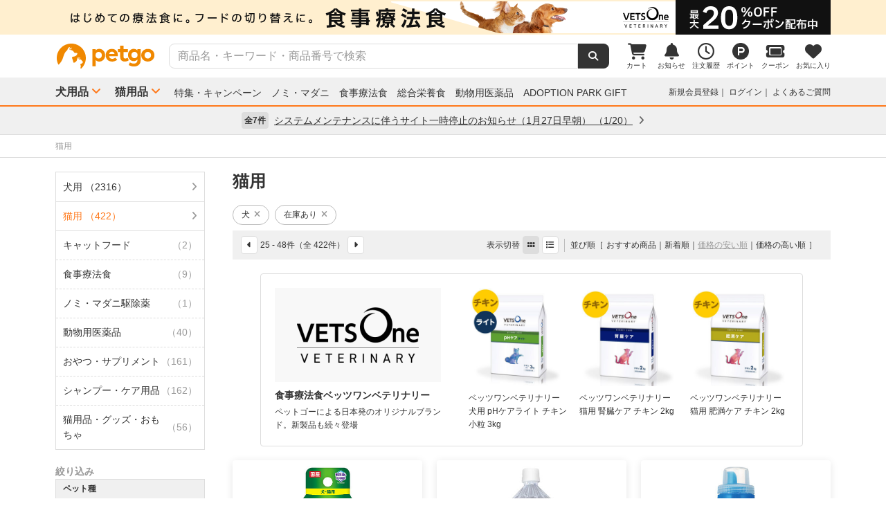

--- FILE ---
content_type: text/html; charset=UTF-8
request_url: https://www.petgo.jp/category/p2?sort%5B0%5D=pri+asc&facet%5Banimal%5D%5B1%5D=dog&v=0&page=2
body_size: 21958
content:
<!DOCTYPE html>
<html lang="ja">
    <head>
        <title>猫用 | ペットゴー</title>
        <meta charset="UTF-8">
        <meta name="keywords" content="猫用">
        <meta name="description" content="猫用を通販でお探しの方はペットゴーでチェック。食事療法食、プレミアムフード、フロントライン、動物用医薬品、サプリメントなど売れ筋商品やお得なセール商品も紹介中。猫用ならペットゴー。">
        <meta name="viewport" content="width=device-width">
        <meta name="format-detection" content="telephone=no" />
        <meta http-equiv="X-UA-Compatible" content="IE=edge,chrome=1">

        <!-- og -->
        <meta property="og:title" content="猫用 | ペットゴー">
        <meta property="og:description" content="猫用を通販でお探しの方はペットゴーでチェック。食事療法食、プレミアムフード、フロントライン、動物用医薬品、サプリメントなど売れ筋商品やお得なセール商品も紹介中。猫用ならペットゴー。">
        <meta property="og:type" content="website">
        <!-- TODO 商品画像URL確定までコメントアウト -->
        <!--         <meta property="og:image" content="xxx">-->
        <meta property="og:url" content="">
        <!-- /og -->

        <link rel="canonical" href="https://www.petgo.jp/category/p2?facet%5Banimal%5D%5B1%5D=dog&amp;page=2" />
        <link rel="alternate" media="only screen and (max-width: 640px)" href="">
        <link rel="shortcut icon" href="/img/favicon.ico">
        <link rel="apple-touch-icon" href="/img/favicon.png">

        <!-- share style/scripts -->
        <link rel="stylesheet" href="/css/front/style.css?1761207573"/>
        <link rel="stylesheet" href="/css/front/slick.css?1574915207"/>
        <link rel="stylesheet" href="/css/front/slick-theme.css?1574915207"/>
        <link rel="stylesheet" href="/css/front/refactor-pc.css?1626765045"/>
        <link rel="stylesheet" href="/css/front/fontawesome.min.css?1710999255"/>
        <link rel="stylesheet" href="/css/front/premium-style-pc.css?1768888299"/>
        <script src="/js/front/jquery.min.js?1465903270"></script>
        <script src="/js/front/plugin.min.js?1465903270"></script>
        <script src="/js/front/jquery.customSelect.min.js?1465903270"></script>
        <script src="/js/front/share.js?1755580776"></script>
        <script src="/js/front/slick.min.js?1465903270"></script>
        <!-- /share style/scripts -->

        <!-- add style/scripts -->
        
                <link rel="prev" href="/category/p2?sort%5B0%5D=pri+asc&facet%5Banimal%5D%5B1%5D=dog&v=0&page=1">
                <link rel="next" href="/category/p2?sort%5B0%5D=pri+asc&facet%5Banimal%5D%5B1%5D=dog&v=0&page=3">
    
        
        
        <!-- /add style/scripts -->
        
                    
            </head>
    <body class="">
        <!-- Google Tag Manager -->
<noscript><iframe src="//www.googletagmanager.com/ns.html?id=GTM-M5BG66"
height="0" width="0" style="display:none;visibility:hidden"></iframe></noscript>
<script>(function(w,d,s,l,i){w[l]=w[l]||[];w[l].push({'gtm.start':
new Date().getTime(),event:'gtm.js'});var f=d.getElementsByTagName(s)[0],
j=d.createElement(s),dl=l!='dataLayer'?'&l='+l:'';j.async=true;j.src=
'//www.googletagmanager.com/gtm.js?id='+i+dl;f.parentNode.insertBefore(j,f);
})(window,document,'script','dataLayer','GTM-M5BG66');</script>
<!-- End Google Tag Manager -->

        <div id="container">
            
            <div class="l-header">
            <div class="l-header-pos pos-slider">
            <div class="item item_1">
                <script>
    $(function () {
        $.getJSON("https://pos.petgo.jp/pages/global/areas/global_header_pc/banners/1?callback=?", {'title': $('title').text(), 'prs':0}, function (response) {

                    //POSブロック
                    var $pos = $(".pos_global_global_header_pc_1");

                    if (response.data.banner_html) {
                        $pos.html(response.data.banner_html);
                        if ($pos.data("target-type") === "slider") {
                            $('.' + $pos.data("target")).slick('setPosition');
                        }
                    }

                    //-----------------------------------------------
                    // 通常ブロック 解除
                    //-----------------------------------------------
                    if (!response.data.banner_html && $pos.data("target-type") === "block") {
                        if ($pos.data("target-item")) {
                            $("." + $pos.data("target-item")).remove();
                        }
                    }

                    //-----------------------------------------------
                    // スライダーブロック 解除
                    //-----------------------------------------------
                    if (!response.data.banner_html && $pos.data("target-type") === "slider") {
                        if ($pos.data("target") && $pos.data("target-item")) {
                            $('.' + $pos.data("target") + ' .' + $pos.data("target-item")).prop('disabled', true);
                            $('.' + $pos.data("target")).slick('slickFilter', ':not(:disabled)');
                            $('.' + $pos.data("target")).slick('setPosition');
                        }
                    }
                });
            });
</script>
<div class="pos_global_global_header_pc_1" data-target-type="slider" data-target="pos-slider" data-target-item="item_1"></div>
            </div>
            <div class="item item_2">
                <a class="ga--click_header-d2c-pc" href="https://www.petgo.jp/lp/veterinary-coupon-list">
                    <div style="background-color: #ffefcf;">
                        <img src="/img/front/layout/banner/vv_bnr_1120x50.png">
                    </div>
                </a>
            </div>
        </div>
    
    <div class="l-header-main">
        <div class="l-header-main-inr">
            <div class="l-header-main-logo">
                <a href="/"><img src="/img/front/layout/parts/logo_petgo.svg" alt="ペットゴー"></a>
            </div>
            <div class="l-header-main-search">
                <form class="search-form" action="/search/index" method="GET">
                    <input type="text" name="keyword" placeholder="商品名・キーワード・商品番号で検索" value="" class="suggest-query">
                    <button type="submit"></button>
                </form>
            </div>
            <div class="l-header-main-nav">
                <ul class="nav">
                    <li class="nav-list">
                        <a href="/cart">
                            <i class="fa-solid fa-cart-shopping"></i>
                            <div class="txt">カート</div>
                                <span id="cart-counter" class="num zero">0</span>

                        </a>
                    </li>
                    <li class="nav-list">
                        <a href="/notification">
                            <i class="fa-solid fa-bell"></i>
                            <div class="txt">お知らせ</div>
                                <span class="num zero">0</span>

                        </a>
                    </li>
                    <li class="nav-list">
                        <a href="/mypage/orders">
                            <i class="fa-regular fa-clock"></i>
                            <div class="txt">注文履歴</div>
                        </a>
                    </li>
                    <li class="nav-list">
                        <a href="https://id.petgo.jp/mypage/point">
                            <img src="/img/front/layout/parts/rn/icon_point.png">
                            <div class="txt">ポイント</div>
                        </a>
                    </li>
                    <li class="nav-list">
                        <a href="/mypage/coupon">
                            <i class="fa-solid fa-ticket"></i>
                            <div class="txt">クーポン</div>
                        </a>
                    </li>
                    <li class="nav-list">
                        <a href="/mypage/favorite">
                            <i class="fa-solid fa-heart"></i>
                            <div class="txt">お気に入り</div>
                        </a>
                    </li>
                </ul>
            </div>
        </div>
    </div>

    <div class="l-header-category">
        <div class="l-header-category-inr">
            <ul class="l-header-category-nav">
    <li class="nav-list nav-dropdown">
        <a href="/category/p1">犬用品</a>
        <div class="dropdown-inr"">
            <ul class="category-list">
                <li>
                    <h4><a href="/category/p1">すべての犬用品</a></h4>
                </li>
                <li>
                    <h4><a href="/category/p1i04">ノミ・マダニ駆除薬</a></h4>
                    <ul>
                                                    <li><a href="/category/p1i04-1072">ベッツワンプロテクトプラス</a></li>
                                                    <li><a href="/category/p1i04-1037">フロントライン</a></li>
                                                    <li><a href="/category/p1i04-1040">マイフリーガード</a></li>
                                                    <li><a href="/category/p1i04-1999">その他</a></li>
                                            </ul>
                </li>
                <li>
                    <h4><a href="/category/p1i03">食事療法食</a></h4>
                    <ul>
                                                    <li><a href="/category/p1i03-1071">ベッツワンベテリナリー</a></li>
                                                    <li><a href="/category/p1i03-1043">ロイヤルカナンベテリナリー･ダイエット</a></li>
                                                    <li><a href="/category/p1i03-1038">ベッツプラン</a></li>
                                                    <li><a href="/category/p1i03-1034">ヒルズプリスクリプション･ダイエット</a></li>
                                                    <li><a href="/category/p1i03-1011">サイエンスダイエットPRO</a></li>
                                                    <li><a href="/category/p1i03-1019">スペシフィック</a></li>
                                                    <li><a href="/category/p1i03-1054">森乳サンワールド</a></li>
                                                    <li><a href="/category/p1i03-1069">ベッツソリューション</a></li>
                                                    <li><a href="/category/p1i03-1999">その他</a></li>
                                            </ul>
                </li>
                <li>
                    <h4><a href="/category/p1i01">ドッグフード</a></h4>
                    <ul>
                                                    <li><a href="/category/p1i01-1027">ドライフード</a></li>
                                                    <li><a href="/category/p1i01-1020">セミモイスト</a></li>
                                                    <li><a href="/category/p1i01-1002">ウェットフード</a></li>
                                                    <li><a href="/category/p1i01-1036">ふりかけ･トッピング</a></li>
                                                    <li><a href="/category/p1i01-1028">ドリンク･ミルク</a></li>
                                                    <li><a href="/category/p1i01-1999">その他</a></li>
                                            </ul>
                </li>
                <li>
                    <h4><a href="/category/p1i05">動物用医薬品</a></h4>
                    <ul>
                                                    <li><a href="/category/p1i05-1062">皮膚薬</a></li>
                                                    <li><a href="/category/p1i05-1067">目薬</a></li>
                                                    <li><a href="/category/p1i05-1044">胃腸･下痢止め</a></li>
                                                    <li><a href="/category/p1i05-1056">虫下し</a></li>
                                                    <li><a href="/category/p1i05-1047">外耳炎薬</a></li>
                                                    <li><a href="/category/p1i05-1999">その他</a></li>
                                            </ul>
                </li>
                <li>
                    <h4><a href="/category/p1i06">おやつ・サプリメント</a></h4>
                    <ul>
                                                    <li><a href="/category/p1i06-1005">おやつ</a></li>
                                                    <li><a href="/category/p1i06-1012">サプリメント</a></li>
                                            </ul>
                </li>
                <li>
                    <h4><a href="/category/p1i07">ペットシーツ・トイレ用品</a></h4>
                    <ul>
                                                    <li><a href="/category/p1i07-1022">トイレシーツ</a></li>
                                                    <li><a href="/category/p1i07-1023">トイレトレー</a></li>
                                                    <li><a href="/category/p1i07-1029">ナプキン･オムツ</a></li>
                                                    <li><a href="/category/p1i07-1999">その他</a></li>
                                            </ul>
                </li>
                <li>
                    <h4><a href="/category/p1i09">シャンプー・ケア用品</a></h4>
                    <ul>
                                                    <li><a href="/category/p1i09-1016">シャンプー・リンス</a></li>
                                                    <li><a href="/category/p1i09-1018">スプレー・コロン</a></li>
                                                    <li><a href="/category/p1i09-1021">デンタルケア</a></li>
                                                    <li><a href="/category/p1i09-1030">パウケア（足）</a></li>
                                                    <li><a href="/category/p1i09-1033">バリカン</a></li>
                                                    <li><a href="/category/p1i09-1035">ブラシ・クシ</a></li>
                                                    <li><a href="/category/p1i09-1050">耳ケア</a></li>
                                                    <li><a href="/category/p1i09-1061">皮膚・ボディケア</a></li>
                                                    <li><a href="/category/p1i09-1066">目ケア</a></li>
                                                    <li><a href="/category/p1i09-1999">その他</a></li>
                                            </ul>
                </li>
                <li>
                    <h4><a href="/category/p1i12">犬用品・グッズ・おもちゃ</a></h4>
                    <ul>
                                                    <li><a href="/category/p1i12-1004">おもちゃ</a></li>
                                                    <li><a href="/category/p1i12-1007">お掃除･消臭</a></li>
                                                    <li><a href="/category/p1i12-1006">お散歩</a></li>
                                                    <li><a href="/category/p1i12-1026">ドライブ･アウトドア</a></li>
                                                    <li><a href="/category/p1i12-1053">食器･ボトル</a></li>
                                                    <li><a href="/category/p1i12-1039">ベッド・クッション</a></li>
                                                    <li><a href="/category/p1i12-1015">しつけ･マナー</a></li>
                                                    <li><a href="/category/p1i12-1046">介護用品</a></li>
                                                    <li><a href="/category/p1i12-1064">防虫･虫除け</a></li>
                                                    <li><a href="/category/p1i12-1049">季節商品</a></li>
                                                    <li><a href="/category/p1i12-1999">その他</a></li>
                                            </ul>
                </li>
            </ul>
        </div>
    </li>
    <li class="nav-list nav-dropdown">
        <a href="/category/p2">猫用品</a>
        <div class="dropdown-inr">
            <ul class="category-list">
                <li>
                    <h4><a href="/category/p2">すべての猫用品</a></h4>
                </li>
                <li>
                    <h4><a href="/category/p2i04">ノミ・マダニ駆除薬</a></h4>
                    <ul>
                                                    <li><a href="/category/p2i04-1072">ベッツワンプロテクトプラス</a></li>
                                                    <li><a href="/category/p2i04-1037">フロントライン</a></li>
                                                    <li><a href="/category/p2i04-1040">マイフリーガード</a></li>
                                                    <li><a href="/category/p2i04-1999">その他</a></li>
                                            </ul>
                </li>
                <li>
                    <h4><a href="/category/p2i03">食事療法食</a></h4>
                    <ul>
                                                    <li><a href="/category/p2i03-1071">ベッツワンベテリナリー</a></li>
                                                    <li><a href="/category/p2i03-1043">ロイヤルカナンベテリナリー･ダイエット</a></li>
                                                    <li><a href="/category/p2i03-1038">ベッツプラン</a></li>
                                                    <li><a href="/category/p2i03-1034">ヒルズプリスクリプション･ダイエット</a></li>
                                                    <li><a href="/category/p2i03-1011">サイエンスダイエットPRO</a></li>
                                                    <li><a href="/category/p2i03-1019">スペシフィック</a></li>
                                                    <li><a href="/category/p2i03-1054">森乳サンワールド</a></li>
                                                    <li><a href="/category/p2i03-1069">ベッツソリューション</a></li>
                                                    <li><a href="/category/p2i03-1999">その他</a></li>
                                            </ul>
                </li>
                <li>
                    <h4><a href="/category/p2i02">キャットフード</a></h4>
                    <ul>
                                                    <li><a href="/category/p2i02-1027">ドライフード</a></li>
                                                    <li><a href="/category/p2i02-1002">ウェットフード</a></li>
                                                    <li><a href="/category/p2i02-1036">ふりかけ･トッピング</a></li>
                                                    <li><a href="/category/p2i02-1028">ドリンク･ミルク</a></li>
                                            </ul>
                </li>
                <li>
                    <h4><a href="/category/p2i05">動物用医薬品</a></h4>
                    <ul>
                                                    <li><a href="/category/p2i05-1062">皮膚薬</a></li>
                                                    <li><a href="/category/p2i05-1067">目薬</a></li>
                                                    <li><a href="/category/p2i05-1044">胃腸･下痢止め</a></li>
                                                    <li><a href="/category/p2i05-1056">虫下し</a></li>
                                                    <li><a href="/category/p2i05-1047">外耳炎薬</a></li>
                                                    <li><a href="/category/p2i05-1999">その他</a></li>
                                            </ul>
                </li>
                <li>
                    <h4><a href="/category/p2i06">おやつ・サプリメント</a></h4>
                    <ul>
                                                    <li><a href="/category/p2i06-1005">おやつ</a></li>
                                                    <li><a href="/category/p2i06-1012">サプリメント</a></li>
                                            </ul>
                </li>
                <li>
                    <h4><a href="/category/p2i08">猫砂・トイレ用品</a></h4>
                    <ul>
                                                    <li><a href="/category/p2i08-1059">猫砂</a></li>
                                                    <li><a href="/category/p2i08-1013">システムトイレ</a></li>
                                                    <li><a href="/category/p2i08-1068">トイレ本体</a></li>
                                                    <li><a href="/category/p2i08-1029">ナプキン･オムツ</a></li>
                                                    <li><a href="/category/p2i08-1999">その他</a></li>
                                            </ul>
                </li>
                <li>
                    <h4><a href="/category/p2i09">シャンプー・ケア用品</a></h4>
                    <ul>
                                                    <li><a href="/category/p2i09-1016">シャンプー・リンス</a></li>
                                                    <li><a href="/category/p2i09-1018">スプレー・コロン</a></li>
                                                    <li><a href="/category/p2i09-1021">デンタルケア</a></li>
                                                    <li><a href="/category/p2i09-1030">パウケア（足）</a></li>
                                                    <li><a href="/category/p2i09-1035">ブラシ・クシ</a></li>
                                                    <li><a href="/category/p2i09-1050">耳ケア</a></li>
                                                    <li><a href="/category/p2i09-1058">爪切り</a></li>
                                                    <li><a href="/category/p2i09-1061">皮膚・ボディケア</a></li>
                                                    <li><a href="/category/p2i09-1066">目ケア</a></li>
                                                    <li><a href="/category/p2i09-1999">その他</a></li>
                                            </ul>
                </li>
                <li>
                    <h4><a href="/category/p2i13">猫用品・グッズ・おもちゃ</a></h4>
                    <ul>
                                                    <li><a href="/category/p2i13-1004">おもちゃ</a></li>
                                                    <li><a href="/category/p2i13-1007">お掃除･消臭</a></li>
                                                    <li><a href="/category/p2i13-1006">お散歩</a></li>
                                                    <li><a href="/category/p2i13-1053">食器･ボトル</a></li>
                                                    <li><a href="/category/p2i13-1039">ベッド・クッション</a></li>
                                                    <li><a href="/category/p2i13-1010">サークル･ケージ</a></li>
                                                    <li><a href="/category/p2i13-1008">キャットタワー</a></li>
                                                    <li><a href="/category/p2i13-1057">爪とぎ</a></li>
                                                    <li><a href="/category/p2i13-1015">しつけ･マナー</a></li>
                                                    <li><a href="/category/p2i13-1046">介護用品</a></li>
                                                    <li><a href="/category/p2i13-1064">防虫･虫除け</a></li>
                                                    <li><a href="/category/p2i13-1049">季節商品</a></li>
                                                    <li><a href="/category/p2i13-1999">その他</a></li>
                                            </ul>
                </li>
            </ul>
        </div>
    </li>
</ul>

            <ul class="l-header-category-link">
                <li><a href="/lp/sp2601">特集・キャンペーン</a></li>
                <li><a href="/feat/nomim/">ノミ・マダニ</a></li>
                <li><a href="/feat/vets/">食事療法食</a></li>
                <li><a href="/feat/allna/">総合栄養食</a></li>
                <li><a href="/lp/iyaku">動物用医薬品</a></li>
                <li><a href="/lp/adoption-park-gift">ADOPTION PARK GIFT</a></li>
            </ul>
            <ul class="l-header-category-user">
                                    <li class="menu-list">
                        <a href="https://id.petgo.jp/entry?s_c=petgo&r_u=https%3A%2F%2Fwww.petgo.jp%2Fcategory%2Fp2%3Fsort%255B0%255D%3Dpri%2Basc%26facet%255Banimal%255D%255B1%255D%3Ddog%26v%3D0%26page%3D2&l_c=payment">新規会員登録</a>
                    </li>
                    <li class="menu-list">
                        <a href="https://id.petgo.jp/auth/login?s_c=petgo&r_u=https%3A%2F%2Fwww.petgo.jp%2Fcategory%2Fp2%3Fsort%255B0%255D%3Dpri%2Basc%26facet%255Banimal%255D%255B1%255D%3Ddog%26v%3D0%26page%3D2&l_c=payment">ログイン</a>
                    </li>
                                <li class="menu-list">
                    <a href="https://faq.petgo.jp/petgo" target="_blank">よくあるご質問</a>
                </li>
            </ul>
        </div>
    </div>
</div>


<script src="/js/front/jquery.suggest.js?1612849244"></script>
<script src="/js/front/jquery.menu-aim.js?1596612128"></script>
<script src="/js/front/jquery-ui.min.js?1473685536"></script>
<link rel="stylesheet" href="/css/front/jquery.suggest.css?1612849244"/>
<link rel="stylesheet" href="/css/front/jquery-ui.min.css?1554097833"/>
<script src="/js/front/jquery.ui.autocomplete.html.js?1612849244"></script>
<script>
    $(function () {
        $(".suggest-query").autocomplete({
            delay: 200,
            source: '/search/suggest',
            html: true,
            select: function (event, ui) {
                $(".search-form input").val(ui.item.value);
                $(".search-form").submit();
            },
            open: function (event, ui) {
                $(".ui-menu-item").slice(10).remove();
                $(".ui-menu-item").css({'font-weight': 'bolder'});
                $(".ui-menu-item span").css({'font-weight': 'normal'});
            }
        });
        $(".suggest-query").focusin(function () {
            $(this).autocomplete("search");
        });
    });
</script>


<script>
    $(function () {
        $('.pos-slider').slick({
            dots: false,
            autoplay: true,
            autoplaySpeed: 4000,
            arrows: false,
            fade: true,
            speed: 1000,
            infinite: true
        });
    });
</script>
                        <div class="l-header-info">
            <div class="l-header-info-inr">
                <a href="/information" class="link-area">
                    <div class="link-txt">
                        <span class="num">全7件</span>
                        <span class="ttl">
                            システムメンテナンスに伴うサイト一時停止のお知らせ（1月27日早朝）
                                                            （1/20）
                                                    </span>
                        <i class="fa-solid fa-angle-right"></i>
                    </div>
                </a>
            </div>
        </div>
    

            <div class="contents">
                


    
    
    







<!-- 画面固有JS処理 ----------------------------------------------------------->
<script>
    //--------------------------------------------------------------------
    // 検索結果の絞り込みのブロックオープン
    //--------------------------------------------------------------------
    $(function () {
        $('#all-brand-open').on('click', function (e) {
            //初期ブロック非表示
            $('#selected-brand').hide();

            //拡張ブロックスクロール表示
            $('.brand-scroll-area').css({'overflow':'auto','max-height':'420px'});
            //拡張ブロック表示
            $('#all-brand').show();

        });

        $('#all-care-open').on('click', function (e) {
            //初期ブロック非表示
            $('#selected-care').hide();

            //拡張ブロックスクロール表示
            $('.care-scroll-area').css({'overflow':'auto','max-height':'360px'});
            //拡張ブロック表示
            $('#all-care').show();
        });
    });

    $(function () {
        $('.category-wrap, .filter-wrap, .campaign-description, .p-search-ttl').each(function () {
            if ($(this).text().trim() === '') {
                //空の場合は非表示
                $(this).hide();
            }
        });
    });

    //--------------------------------------------------------------------
    // 検索結果の商品カート追加
    //--------------------------------------------------------------------
    $(function () {
        $('.cart-add-btn').on('click', function (e) {
            var clicButton = $(this);

            clicButton.disableButton();

            $.ajax({
                type: "POST",
                url: "/cart/push_async",
                data: {
                    product_id: $(this).data("product-id"),
                    _csrfToken: "5e03e6240a60bcb3177c4260dbfea20454383c5fd93144615d5be9e9161cf4fc56adb6804663c67b68c18722c697e9700825f01b08431b8780800d4e9fab4e8c"
                }
            }).done(function (response) {
                clicButton.enableButton();

                var addQuantity = response.add_quantity;
                var idSelecter = "[data-product-id='" + clicButton.data("product-id") + "']";
                $(".cart-add-message" + idSelecter).html('<div class="cart-add-message-inr u-color-green"><i class="fa-solid fa-circle-check"></i>&nbsp;カートに追加しました（合計：' + addQuantity + '点）</div>').show();
                
                var cartQuantity = response.cart_quantity;
                $("#cart-counter").html(cartQuantity).removeClass("zero");
                
                //GA4カート追加イベント
                cartAddToGA4(clicButton.data("product-id"));
                return;
            }).fail(function (response) {
                clicButton.enableButton();

                if (response.status === 410) {
                    location.href = response.responseJSON.errors;
                    return false;
                }
                
                var messages = $.map(response.responseJSON.errors,
                            function (error) {
                                return error.message;
                            }
                    );

                var idSelecter = "[data-product-id='" + clicButton.data("product-id") + "']";

                $(".cart-add-message" + idSelecter).html('<div class="cart-add-message-inr u-color-red"><i class="fa-solid fa-circle-exclamation"></i>&nbsp;カートに追加できませんでした</div>' + '<div class="cart-add-error-reason">' + messages.join("<br/>") + '</div>').show();
                return;
            });

            return false;
        });
        
        //GA4カート追加イベント
        function cartAddToGA4(productId) {
            var idSelecter = "[data-product-id='" + productId + "']";

            //商品属性データ
            var data = $(".cart-add-info" + idSelecter).data();
            if (!data) {
                return;
            }

            window.dataLayer = window.dataLayer || [];
            dataLayer.push({ecommerce: null});
            dataLayer.push({
                //カート追加イベント
                event: "add_to_cart",
                //Eコマースデータ
                ecommerce: {
                    //通貨
                    currency: 'JPY',

                    //商品情報
                    items: [
                        {
                            //ショップ名
                            affiliation: data.shopName,
                            //インデックス（位置）
                            index: 1,
                            //商品ID（商品管理コード）
                            item_id: data.managementCode,
                            //商品名
                            item_name: data.productName,
                            //商品ブランド
                            item_brand: data.brandCode,
                            //商品カテゴリ
                            item_category: data.categoryCode,
                            //商品のリスト場所
                            item_list_id: "search",
                            //商品価格　※税込み
                            price: data.price,
                            //商品個数　※追加を実施した個数
                            quantity: 1
                        }
                    ],

                    //価格 ※追加を実施した商品の合計
                    value: data.price
                }
            });
        }
    });
</script>







<div class="c-breadcrumb-wrap">
    <div class="l-main-wrap">
        <ul class="c-breadcrumb">
                            
                                    <li itemscope itemtype="http://data-vocabulary.org/Breadcrumb">
                        <a
                                                            href="/category/p2?sort%5B0%5D=pri+asc&facet%5Banimal%5D%5B1%5D=dog&v=0"
                                                        itemprop="url"><span itemprop="title">猫用</span></a>
                    </li>
                                    </ul>
    </div>
</div>


<div class="l-main-wrap l-flex-wrap u-margin-top-20">
    <div class="l-flex-side p-search-filter">

        
        
                            
        <div class="category-wrap">
                            <div class="category-ttl">
                    <a class=""
                                                  href="/category/p1?sort%5B0%5D=pri+asc&facet%5Banimal%5D%5B1%5D=dog&v=0"
                                              >
                        犬用
                                                    （2316）
                                            </a>
                </div>

                                    <div class="tree-area">
                                            </div>
                                            <div class="category-ttl">
                    <a class="cu"
                                                  href="/category/p2?sort%5B0%5D=pri+asc&facet%5Banimal%5D%5B1%5D=dog&v=0"
                                              >
                        猫用
                                                    （422）
                                            </a>
                </div>

                                    <div class="tree-area">
                                                    <div class="tree-ttl">
                                <a class=""
                                                                          href="/category/p2i02?sort%5B0%5D=pri+asc&facet%5Banimal%5D%5B1%5D=dog&v=0"
                                                                      >
                                    <span class="name">キャットフード</span>
                                                                            <span class="num">（2）</span>
                                                                    </a>
                            </div>

                                                                                <div class="tree-ttl">
                                <a class=""
                                                                          href="/category/p2i03?sort%5B0%5D=pri+asc&facet%5Banimal%5D%5B1%5D=dog&v=0"
                                                                      >
                                    <span class="name">食事療法食</span>
                                                                            <span class="num">（9）</span>
                                                                    </a>
                            </div>

                                                                                <div class="tree-ttl">
                                <a class=""
                                                                          href="/category/p2i04?sort%5B0%5D=pri+asc&facet%5Banimal%5D%5B1%5D=dog&v=0"
                                                                      >
                                    <span class="name">ノミ・マダニ駆除薬</span>
                                                                            <span class="num">（1）</span>
                                                                    </a>
                            </div>

                                                                                <div class="tree-ttl">
                                <a class=""
                                                                          href="/category/p2i05?sort%5B0%5D=pri+asc&facet%5Banimal%5D%5B1%5D=dog&v=0"
                                                                      >
                                    <span class="name">動物用医薬品</span>
                                                                            <span class="num">（40）</span>
                                                                    </a>
                            </div>

                                                                                <div class="tree-ttl">
                                <a class=""
                                                                          href="/category/p2i06?sort%5B0%5D=pri+asc&facet%5Banimal%5D%5B1%5D=dog&v=0"
                                                                      >
                                    <span class="name">おやつ・サプリメント</span>
                                                                            <span class="num">（161）</span>
                                                                    </a>
                            </div>

                                                                                <div class="tree-ttl">
                                <a class=""
                                                                          href="/category/p2i09?sort%5B0%5D=pri+asc&facet%5Banimal%5D%5B1%5D=dog&v=0"
                                                                      >
                                    <span class="name">シャンプー・ケア用品</span>
                                                                            <span class="num">（162）</span>
                                                                    </a>
                            </div>

                                                                                <div class="tree-ttl">
                                <a class=""
                                                                          href="/category/p2i13?sort%5B0%5D=pri+asc&facet%5Banimal%5D%5B1%5D=dog&v=0"
                                                                      >
                                    <span class="name">猫用品・グッズ・おもちゃ</span>
                                                                            <span class="num">（56）</span>
                                                                    </a>
                            </div>

                                                                        </div>
                                    </div>

        
        <div class="">
            <div class="filter-ttl">絞り込み</div>
            <div class="filter-wrap">

                
                

                
                                                    <div class="filter-area">
                        <div class="filter-cate">ペット種</div>
                        <ul class="filter-list">

                                                            
                                <li class="item">
                                                                            <a href='/category/p2?sort%5B0%5D=pri+asc&v=0' rel="nofollow">
                                            <input type="checkbox" checked="checked" onclick="location.href = $(this).closest('a').attr('href');return false;">
                                            <span class="name">犬</span>
                                            <span class="num">（422）</span>
                                        </a>
                                                                    </li>
                                                            
                                <li class="item">
                                                                            <a href='/category/p2?sort%5B0%5D=pri+asc&facet%5Banimal%5D%5B1%5D=dog&v=0&facet%5Banimal%5D%5B1%5D=cat' rel="nofollow">
                                            <input type="checkbox" onclick="location.href = $(this).closest('a').attr('href');return false;">
                                            <span class="name">猫</span>
                                            <span class="num">（2611）</span>
                                        </a>
                                                                    </li>
                                                    </ul>
                    </div>
                
                
                                                    <div class="filter-area">
                        <div class="filter-cate">定期便</div>
                        <ul class="filter-list">
                            <li class="item">
                                                                                                    <a href='/category/p2?sort%5B0%5D=pri+asc&facet%5Banimal%5D%5B1%5D=dog&v=0&facet%5Brflg%5D=true' rel="nofollow">
                                        <input type="checkbox" onclick="location.href = $(this).closest('a').attr('href');return false;">
                                        <span class="name">定期便対象</span>
                                    </a>
                                                            </li>
                        </ul>
                    </div>
                
                
                                                    
                    <div id="selected-brand" class="filter-area">
                        <div class="filter-cate">ブランド</div>
                        <ul class="filter-list">

                            
                            
                                
                                
                                                                <li class="item">
                                                                            <a href='/category/p2?sort%5B0%5D=pri+asc&facet%5Banimal%5D%5B1%5D=dog&v=0&facet%5Bbran%5D%5B0%5D=%E3%83%9A%E3%83%83%E3%83%88%E3%82%B4%E3%83%BC%E3%83%96%E3%83%A9%E3%83%B3%E3%83%89' rel="nofollow">
                                            <input type="checkbox" onclick="location.href = $(this).closest('a').attr('href');return false;">
                                            <span class="name">ペットゴーブランド</span>
                                            <span class="num">（20）</span>
                                        </a>
                                                                    </li>
                            
                                
                                
                                                                <li class="item">
                                                                            <a href='/category/p2?sort%5B0%5D=pri+asc&facet%5Banimal%5D%5B1%5D=dog&v=0&facet%5Bbran%5D%5B1%5D=ADD.MATE%28%E3%82%A2%E3%83%89%E3%83%A1%E3%82%A4%E3%83%88%29' rel="nofollow">
                                            <input type="checkbox" onclick="location.href = $(this).closest('a').attr('href');return false;">
                                            <span class="name">ADD.MATE(アドメイト)</span>
                                            <span class="num">（1）</span>
                                        </a>
                                                                    </li>
                            
                                
                                
                                                                <li class="item">
                                                                            <a href='/category/p2?sort%5B0%5D=pri+asc&facet%5Banimal%5D%5B1%5D=dog&v=0&facet%5Bbran%5D%5B2%5D=BASICS%EF%BC%88%E3%83%99%E3%82%A4%E3%82%B7%E3%82%AF%E3%82%B9%EF%BC%89' rel="nofollow">
                                            <input type="checkbox" onclick="location.href = $(this).closest('a').attr('href');return false;">
                                            <span class="name">BASICS（ベイシクス）</span>
                                            <span class="num">（3）</span>
                                        </a>
                                                                    </li>
                            
                                
                                
                                                                <li class="item">
                                                                            <a href='/category/p2?sort%5B0%5D=pri+asc&facet%5Banimal%5D%5B1%5D=dog&v=0&facet%5Bbran%5D%5B3%5D=DR.VOICE%EF%BC%88%E3%83%89%E3%82%AF%E3%82%BF%E3%83%BC%E3%83%B4%E3%82%A9%E3%82%A4%E3%82%B9%EF%BC%89' rel="nofollow">
                                            <input type="checkbox" onclick="location.href = $(this).closest('a').attr('href');return false;">
                                            <span class="name">DR.VOICE（ドクターヴォイス）</span>
                                            <span class="num">（1）</span>
                                        </a>
                                                                    </li>
                            
                                
                                
                                                                <li class="item">
                                                                            <a href='/category/p2?sort%5B0%5D=pri+asc&facet%5Banimal%5D%5B1%5D=dog&v=0&facet%5Bbran%5D%5B4%5D=Dr.PRO%EF%BC%88%E3%83%89%E3%82%AF%E3%82%BF%E3%83%BC%E3%83%97%E3%83%AD%EF%BC%89' rel="nofollow">
                                            <input type="checkbox" onclick="location.href = $(this).closest('a').attr('href');return false;">
                                            <span class="name">Dr.PRO（ドクタープロ）</span>
                                            <span class="num">（2）</span>
                                        </a>
                                                                    </li>
                            
                                
                                
                                                                <li class="item">
                                                                            <a href='/category/p2?sort%5B0%5D=pri+asc&facet%5Banimal%5D%5B1%5D=dog&v=0&facet%5Bbran%5D%5B5%5D=GENDAI%28%E3%82%B2%E3%83%B3%E3%83%80%E3%82%A4%29' rel="nofollow">
                                            <input type="checkbox" onclick="location.href = $(this).closest('a').attr('href');return false;">
                                            <span class="name">GENDAI(ゲンダイ)</span>
                                            <span class="num">（9）</span>
                                        </a>
                                                                    </li>
                            
                                
                                
                                                                <li class="item">
                                                                            <a href='/category/p2?sort%5B0%5D=pri+asc&facet%5Banimal%5D%5B1%5D=dog&v=0&facet%5Bbran%5D%5B6%5D=JOYPET%28%E3%82%B8%E3%83%A7%E3%82%A4%E3%83%9A%E3%83%83%E3%83%88%29' rel="nofollow">
                                            <input type="checkbox" onclick="location.href = $(this).closest('a').attr('href');return false;">
                                            <span class="name">JOYPET(ジョイペット)</span>
                                            <span class="num">（8）</span>
                                        </a>
                                                                    </li>
                            
                                
                                                                                            </ul>
                                                    <div class="filter-open">
                                <a id="all-brand-open" href="javascript:void(0)" class="u-text-link">＋81件を全て表示</a>
                            </div>
                                            </div>

                    
                    <div id="all-brand" class="filter-area" style="display:none;">
                        <div class="filter-cate">ブランド</div>
                        <ul class="filter-list brand-scroll-area">

                                                            
                                
                                <li class="item">
                                                                            <a href='/category/p2?sort%5B0%5D=pri+asc&facet%5Banimal%5D%5B1%5D=dog&v=0&facet%5Bbran%5D%5B0%5D=%E3%83%9A%E3%83%83%E3%83%88%E3%82%B4%E3%83%BC%E3%83%96%E3%83%A9%E3%83%B3%E3%83%89' rel="nofollow">
                                            <input type="checkbox" onclick="location.href = $(this).closest('a').attr('href');return false;">
                                            <span class="name">ペットゴーブランド</span>
                                            <span class="num">（20）</span>
                                        </a>
                                                                    </li>
                                                            
                                
                                <li class="item">
                                                                            <a href='/category/p2?sort%5B0%5D=pri+asc&facet%5Banimal%5D%5B1%5D=dog&v=0&facet%5Bbran%5D%5B1%5D=ADD.MATE%28%E3%82%A2%E3%83%89%E3%83%A1%E3%82%A4%E3%83%88%29' rel="nofollow">
                                            <input type="checkbox" onclick="location.href = $(this).closest('a').attr('href');return false;">
                                            <span class="name">ADD.MATE(アドメイト)</span>
                                            <span class="num">（1）</span>
                                        </a>
                                                                    </li>
                                                            
                                
                                <li class="item">
                                                                            <a href='/category/p2?sort%5B0%5D=pri+asc&facet%5Banimal%5D%5B1%5D=dog&v=0&facet%5Bbran%5D%5B2%5D=BASICS%EF%BC%88%E3%83%99%E3%82%A4%E3%82%B7%E3%82%AF%E3%82%B9%EF%BC%89' rel="nofollow">
                                            <input type="checkbox" onclick="location.href = $(this).closest('a').attr('href');return false;">
                                            <span class="name">BASICS（ベイシクス）</span>
                                            <span class="num">（3）</span>
                                        </a>
                                                                    </li>
                                                            
                                
                                <li class="item">
                                                                            <a href='/category/p2?sort%5B0%5D=pri+asc&facet%5Banimal%5D%5B1%5D=dog&v=0&facet%5Bbran%5D%5B3%5D=DR.VOICE%EF%BC%88%E3%83%89%E3%82%AF%E3%82%BF%E3%83%BC%E3%83%B4%E3%82%A9%E3%82%A4%E3%82%B9%EF%BC%89' rel="nofollow">
                                            <input type="checkbox" onclick="location.href = $(this).closest('a').attr('href');return false;">
                                            <span class="name">DR.VOICE（ドクターヴォイス）</span>
                                            <span class="num">（1）</span>
                                        </a>
                                                                    </li>
                                                            
                                
                                <li class="item">
                                                                            <a href='/category/p2?sort%5B0%5D=pri+asc&facet%5Banimal%5D%5B1%5D=dog&v=0&facet%5Bbran%5D%5B4%5D=Dr.PRO%EF%BC%88%E3%83%89%E3%82%AF%E3%82%BF%E3%83%BC%E3%83%97%E3%83%AD%EF%BC%89' rel="nofollow">
                                            <input type="checkbox" onclick="location.href = $(this).closest('a').attr('href');return false;">
                                            <span class="name">Dr.PRO（ドクタープロ）</span>
                                            <span class="num">（2）</span>
                                        </a>
                                                                    </li>
                                                            
                                
                                <li class="item">
                                                                            <a href='/category/p2?sort%5B0%5D=pri+asc&facet%5Banimal%5D%5B1%5D=dog&v=0&facet%5Bbran%5D%5B5%5D=GENDAI%28%E3%82%B2%E3%83%B3%E3%83%80%E3%82%A4%29' rel="nofollow">
                                            <input type="checkbox" onclick="location.href = $(this).closest('a').attr('href');return false;">
                                            <span class="name">GENDAI(ゲンダイ)</span>
                                            <span class="num">（9）</span>
                                        </a>
                                                                    </li>
                                                            
                                
                                <li class="item">
                                                                            <a href='/category/p2?sort%5B0%5D=pri+asc&facet%5Banimal%5D%5B1%5D=dog&v=0&facet%5Bbran%5D%5B6%5D=JOYPET%28%E3%82%B8%E3%83%A7%E3%82%A4%E3%83%9A%E3%83%83%E3%83%88%29' rel="nofollow">
                                            <input type="checkbox" onclick="location.href = $(this).closest('a').attr('href');return false;">
                                            <span class="name">JOYPET(ジョイペット)</span>
                                            <span class="num">（8）</span>
                                        </a>
                                                                    </li>
                                                            
                                
                                <li class="item">
                                                                            <a href='/category/p2?sort%5B0%5D=pri+asc&facet%5Banimal%5D%5B1%5D=dog&v=0&facet%5Bbran%5D%5B7%5D=KPS%EF%BC%88%E3%82%B1%E3%83%BC%E3%83%94%E3%83%BC%E3%82%A8%E3%82%B9%EF%BC%89' rel="nofollow">
                                            <input type="checkbox" onclick="location.href = $(this).closest('a').attr('href');return false;">
                                            <span class="name">KPS（ケーピーエス）</span>
                                            <span class="num">（2）</span>
                                        </a>
                                                                    </li>
                                                            
                                
                                <li class="item">
                                                                            <a href='/category/p2?sort%5B0%5D=pri+asc&facet%5Banimal%5D%5B1%5D=dog&v=0&facet%5Bbran%5D%5B8%5D=Misatol+%EF%BC%88%E3%83%9F%E3%82%B5%E3%83%88%E3%83%BC%E3%83%AB%EF%BC%89' rel="nofollow">
                                            <input type="checkbox" onclick="location.href = $(this).closest('a').attr('href');return false;">
                                            <span class="name">Misatol （ミサトール）</span>
                                            <span class="num">（1）</span>
                                        </a>
                                                                    </li>
                                                            
                                
                                <li class="item">
                                                                            <a href='/category/p2?sort%5B0%5D=pri+asc&facet%5Banimal%5D%5B1%5D=dog&v=0&facet%5Bbran%5D%5B9%5D=PETKISS%EF%BC%88%E3%83%9A%E3%83%83%E3%83%88%E3%82%AD%E3%83%83%E3%82%B9%EF%BC%89' rel="nofollow">
                                            <input type="checkbox" onclick="location.href = $(this).closest('a').attr('href');return false;">
                                            <span class="name">PETKISS（ペットキッス）</span>
                                            <span class="num">（6）</span>
                                        </a>
                                                                    </li>
                                                            
                                
                                <li class="item">
                                                                            <a href='/category/p2?sort%5B0%5D=pri+asc&facet%5Banimal%5D%5B1%5D=dog&v=0&facet%5Bbran%5D%5B10%5D=PLATZ%28%E3%83%97%E3%83%A9%E3%83%83%E3%83%84%29' rel="nofollow">
                                            <input type="checkbox" onclick="location.href = $(this).closest('a').attr('href');return false;">
                                            <span class="name">PLATZ(プラッツ)</span>
                                            <span class="num">（1）</span>
                                        </a>
                                                                    </li>
                                                            
                                
                                <li class="item">
                                                                            <a href='/category/p2?sort%5B0%5D=pri+asc&facet%5Banimal%5D%5B1%5D=dog&v=0&facet%5Bbran%5D%5B11%5D=R%26U' rel="nofollow">
                                            <input type="checkbox" onclick="location.href = $(this).closest('a').attr('href');return false;">
                                            <span class="name">R&amp;U</span>
                                            <span class="num">（2）</span>
                                        </a>
                                                                    </li>
                                                            
                                
                                <li class="item">
                                                                            <a href='/category/p2?sort%5B0%5D=pri+asc&facet%5Banimal%5D%5B1%5D=dog&v=0&facet%5Bbran%5D%5B12%5D=ZYMOX%EF%BC%88%E3%82%B6%E3%82%A4%E3%83%9E%E3%83%83%E3%82%AF%E3%82%B9%EF%BC%89' rel="nofollow">
                                            <input type="checkbox" onclick="location.href = $(this).closest('a').attr('href');return false;">
                                            <span class="name">ZYMOX（ザイマックス）</span>
                                            <span class="num">（5）</span>
                                        </a>
                                                                    </li>
                                                            
                                
                                <li class="item">
                                                                            <a href='/category/p2?sort%5B0%5D=pri+asc&facet%5Banimal%5D%5B1%5D=dog&v=0&facet%5Bbran%5D%5B13%5D=%E3%81%82%E3%81%99%E3%81%8B%E8%A3%BD%E8%96%AC' rel="nofollow">
                                            <input type="checkbox" onclick="location.href = $(this).closest('a').attr('href');return false;">
                                            <span class="name">あすか製薬</span>
                                            <span class="num">（4）</span>
                                        </a>
                                                                    </li>
                                                            
                                
                                <li class="item">
                                                                            <a href='/category/p2?sort%5B0%5D=pri+asc&facet%5Banimal%5D%5B1%5D=dog&v=0&facet%5Bbran%5D%5B14%5D=%E3%81%95%E3%81%95%E3%81%88%E3%81%82%E8%A3%BD%E8%96%AC' rel="nofollow">
                                            <input type="checkbox" onclick="location.href = $(this).closest('a').attr('href');return false;">
                                            <span class="name">ささえあ製薬</span>
                                            <span class="num">（6）</span>
                                        </a>
                                                                    </li>
                                                            
                                
                                <li class="item">
                                                                            <a href='/category/p2?sort%5B0%5D=pri+asc&facet%5Banimal%5D%5B1%5D=dog&v=0&facet%5Bbran%5D%5B15%5D=%E3%81%A1%E3%82%85%E3%83%BC%E3%82%8B' rel="nofollow">
                                            <input type="checkbox" onclick="location.href = $(this).closest('a').attr('href');return false;">
                                            <span class="name">ちゅーる</span>
                                            <span class="num">（1）</span>
                                        </a>
                                                                    </li>
                                                            
                                
                                <li class="item">
                                                                            <a href='/category/p2?sort%5B0%5D=pri+asc&facet%5Banimal%5D%5B1%5D=dog&v=0&facet%5Bbran%5D%5B16%5D=%E3%82%8F%E3%82%93%E3%81%93%E3%83%BB%E3%81%AB%E3%82%83%E3%82%93%E3%81%93%E3%81%AE%E3%83%AA%E3%83%A2%E3%83%8A%E3%82%A4%E3%83%88' rel="nofollow">
                                            <input type="checkbox" onclick="location.href = $(this).closest('a').attr('href');return false;">
                                            <span class="name">わんこ・にゃんこのリモナイト</span>
                                            <span class="num">（1）</span>
                                        </a>
                                                                    </li>
                                                            
                                
                                <li class="item">
                                                                            <a href='/category/p2?sort%5B0%5D=pri+asc&facet%5Banimal%5D%5B1%5D=dog&v=0&facet%5Bbran%5D%5B17%5D=%E3%82%A2%E3%82%A4%E3%83%AA%E3%82%B9%E3%82%AA%E3%83%BC%E3%83%A4%E3%83%9E' rel="nofollow">
                                            <input type="checkbox" onclick="location.href = $(this).closest('a').attr('href');return false;">
                                            <span class="name">アイリスオーヤマ</span>
                                            <span class="num">（1）</span>
                                        </a>
                                                                    </li>
                                                            
                                
                                <li class="item">
                                                                            <a href='/category/p2?sort%5B0%5D=pri+asc&facet%5Banimal%5D%5B1%5D=dog&v=0&facet%5Bbran%5D%5B18%5D=%E3%82%A2%E3%82%B9%E3%83%86%E3%83%83%E3%82%AF' rel="nofollow">
                                            <input type="checkbox" onclick="location.href = $(this).closest('a').attr('href');return false;">
                                            <span class="name">アステック</span>
                                            <span class="num">（1）</span>
                                        </a>
                                                                    </li>
                                                            
                                
                                <li class="item">
                                                                            <a href='/category/p2?sort%5B0%5D=pri+asc&facet%5Banimal%5D%5B1%5D=dog&v=0&facet%5Bbran%5D%5B19%5D=%E3%82%A2%E3%83%BC%E3%82%B9%E3%83%BB%E3%83%9A%E3%83%83%E3%83%88' rel="nofollow">
                                            <input type="checkbox" onclick="location.href = $(this).closest('a').attr('href');return false;">
                                            <span class="name">アース・ペット</span>
                                            <span class="num">（11）</span>
                                        </a>
                                                                    </li>
                                                            
                                
                                <li class="item">
                                                                            <a href='/category/p2?sort%5B0%5D=pri+asc&facet%5Banimal%5D%5B1%5D=dog&v=0&facet%5Bbran%5D%5B20%5D=%E3%82%A8%E3%83%A9%E3%83%B3%E3%82%B3%E3%82%B8%E3%83%A3%E3%83%91%E3%83%B3' rel="nofollow">
                                            <input type="checkbox" onclick="location.href = $(this).closest('a').attr('href');return false;">
                                            <span class="name">エランコジャパン</span>
                                            <span class="num">（2）</span>
                                        </a>
                                                                    </li>
                                                            
                                
                                <li class="item">
                                                                            <a href='/category/p2?sort%5B0%5D=pri+asc&facet%5Banimal%5D%5B1%5D=dog&v=0&facet%5Bbran%5D%5B21%5D=%E3%82%AA%E3%83%AC%E3%83%B3%E3%82%B8%E3%82%AF%E3%82%AA%E3%83%AA%E3%83%86%E3%82%A3' rel="nofollow">
                                            <input type="checkbox" onclick="location.href = $(this).closest('a').attr('href');return false;">
                                            <span class="name">オレンジクオリティ</span>
                                            <span class="num">（2）</span>
                                        </a>
                                                                    </li>
                                                            
                                
                                <li class="item">
                                                                            <a href='/category/p2?sort%5B0%5D=pri+asc&facet%5Banimal%5D%5B1%5D=dog&v=0&facet%5Bbran%5D%5B22%5D=%E3%82%AA%E3%83%BC%E3%83%A9%E3%83%86%E3%82%A3%E3%83%BC%E3%83%B3' rel="nofollow">
                                            <input type="checkbox" onclick="location.href = $(this).closest('a').attr('href');return false;">
                                            <span class="name">オーラティーン</span>
                                            <span class="num">（8）</span>
                                        </a>
                                                                    </li>
                                                            
                                
                                <li class="item">
                                                                            <a href='/category/p2?sort%5B0%5D=pri+asc&facet%5Banimal%5D%5B1%5D=dog&v=0&facet%5Bbran%5D%5B23%5D=%E3%82%AB%E3%83%AA%E3%83%8A%E3%83%BC%E3%83%AB' rel="nofollow">
                                            <input type="checkbox" onclick="location.href = $(this).closest('a').attr('href');return false;">
                                            <span class="name">カリナール</span>
                                            <span class="num">（2）</span>
                                        </a>
                                                                    </li>
                                                            
                                
                                <li class="item">
                                                                            <a href='/category/p2?sort%5B0%5D=pri+asc&facet%5Banimal%5D%5B1%5D=dog&v=0&facet%5Bbran%5D%5B24%5D=%E3%82%AD%E3%83%AA%E3%82%AB%E3%83%B3%E6%B4%8B%E8%A1%8C' rel="nofollow">
                                            <input type="checkbox" onclick="location.href = $(this).closest('a').attr('href');return false;">
                                            <span class="name">キリカン洋行</span>
                                            <span class="num">（17）</span>
                                        </a>
                                                                    </li>
                                                            
                                
                                <li class="item">
                                                                            <a href='/category/p2?sort%5B0%5D=pri+asc&facet%5Banimal%5D%5B1%5D=dog&v=0&facet%5Bbran%5D%5B25%5D=%E3%82%B0%E3%83%AA%E3%83%8B%E3%83%BC%E3%82%BA' rel="nofollow">
                                            <input type="checkbox" onclick="location.href = $(this).closest('a').attr('href');return false;">
                                            <span class="name">グリニーズ</span>
                                            <span class="num">（1）</span>
                                        </a>
                                                                    </li>
                                                            
                                
                                <li class="item">
                                                                            <a href='/category/p2?sort%5B0%5D=pri+asc&facet%5Banimal%5D%5B1%5D=dog&v=0&facet%5Bbran%5D%5B26%5D=%E3%82%B3%E3%82%BB%E3%82%AF%E3%82%A4%E3%83%B3' rel="nofollow">
                                            <input type="checkbox" onclick="location.href = $(this).closest('a').attr('href');return false;">
                                            <span class="name">コセクイン</span>
                                            <span class="num">（4）</span>
                                        </a>
                                                                    </li>
                                                            
                                
                                <li class="item">
                                                                            <a href='/category/p2?sort%5B0%5D=pri+asc&facet%5Banimal%5D%5B1%5D=dog&v=0&facet%5Bbran%5D%5B27%5D=%E3%82%B5%E3%83%88%E3%82%A6%E8%A3%BD%E8%96%AC' rel="nofollow">
                                            <input type="checkbox" onclick="location.href = $(this).closest('a').attr('href');return false;">
                                            <span class="name">サトウ製薬</span>
                                            <span class="num">（3）</span>
                                        </a>
                                                                    </li>
                                                            
                                
                                <li class="item">
                                                                            <a href='/category/p2?sort%5B0%5D=pri+asc&facet%5Banimal%5D%5B1%5D=dog&v=0&facet%5Bbran%5D%5B28%5D=%E3%82%B5%E3%83%B3%E3%82%B3%E3%83%BC' rel="nofollow">
                                            <input type="checkbox" onclick="location.href = $(this).closest('a').attr('href');return false;">
                                            <span class="name">サンコー</span>
                                            <span class="num">（8）</span>
                                        </a>
                                                                    </li>
                                                            
                                
                                <li class="item">
                                                                            <a href='/category/p2?sort%5B0%5D=pri+asc&facet%5Banimal%5D%5B1%5D=dog&v=0&facet%5Bbran%5D%5B29%5D=%E3%82%B7%E3%82%A8%E3%83%B3' rel="nofollow">
                                            <input type="checkbox" onclick="location.href = $(this).closest('a').attr('href');return false;">
                                            <span class="name">シエン</span>
                                            <span class="num">（1）</span>
                                        </a>
                                                                    </li>
                                                            
                                
                                <li class="item">
                                                                            <a href='/category/p2?sort%5B0%5D=pri+asc&facet%5Banimal%5D%5B1%5D=dog&v=0&facet%5Bbran%5D%5B30%5D=%E3%82%B7%E3%82%B0%E3%83%8B' rel="nofollow">
                                            <input type="checkbox" onclick="location.href = $(this).closest('a').attr('href');return false;">
                                            <span class="name">シグニ</span>
                                            <span class="num">（4）</span>
                                        </a>
                                                                    </li>
                                                            
                                
                                <li class="item">
                                                                            <a href='/category/p2?sort%5B0%5D=pri+asc&facet%5Banimal%5D%5B1%5D=dog&v=0&facet%5Bbran%5D%5B31%5D=%E3%82%B7%E3%83%A3%E3%83%B3%E3%83%A1%E3%82%B7%E3%83%A3%E3%83%B3' rel="nofollow">
                                            <input type="checkbox" onclick="location.href = $(this).closest('a').attr('href');return false;">
                                            <span class="name">シャンメシャン</span>
                                            <span class="num">（10）</span>
                                        </a>
                                                                    </li>
                                                            
                                
                                <li class="item">
                                                                            <a href='/category/p2?sort%5B0%5D=pri+asc&facet%5Banimal%5D%5B1%5D=dog&v=0&facet%5Bbran%5D%5B32%5D=%E3%82%B7%E3%83%BC%E3%82%BA%E3%82%A4%E3%82%B7%E3%83%8F%E3%83%A9' rel="nofollow">
                                            <input type="checkbox" onclick="location.href = $(this).closest('a').attr('href');return false;">
                                            <span class="name">シーズイシハラ</span>
                                            <span class="num">（1）</span>
                                        </a>
                                                                    </li>
                                                            
                                
                                <li class="item">
                                                                            <a href='/category/p2?sort%5B0%5D=pri+asc&facet%5Banimal%5D%5B1%5D=dog&v=0&facet%5Bbran%5D%5B33%5D=%E3%82%B9%E3%82%BF%E3%83%9F%E3%83%8E%E3%83%B3' rel="nofollow">
                                            <input type="checkbox" onclick="location.href = $(this).closest('a').attr('href');return false;">
                                            <span class="name">スタミノン</span>
                                            <span class="num">（1）</span>
                                        </a>
                                                                    </li>
                                                            
                                
                                <li class="item">
                                                                            <a href='/category/p2?sort%5B0%5D=pri+asc&facet%5Banimal%5D%5B1%5D=dog&v=0&facet%5Bbran%5D%5B34%5D=%E3%82%B9%E3%83%9A%E3%82%B7%E3%83%95%E3%82%A3%E3%83%83%E3%82%AF' rel="nofollow">
                                            <input type="checkbox" onclick="location.href = $(this).closest('a').attr('href');return false;">
                                            <span class="name">スペシフィック</span>
                                            <span class="num">（1）</span>
                                        </a>
                                                                    </li>
                                                            
                                
                                <li class="item">
                                                                            <a href='/category/p2?sort%5B0%5D=pri+asc&facet%5Banimal%5D%5B1%5D=dog&v=0&facet%5Bbran%5D%5B35%5D=%E3%82%B9%E3%83%BC%E3%83%91%E3%83%BC%E3%82%AD%E3%83%A3%E3%83%83%E3%83%88' rel="nofollow">
                                            <input type="checkbox" onclick="location.href = $(this).closest('a').attr('href');return false;">
                                            <span class="name">スーパーキャット</span>
                                            <span class="num">（2）</span>
                                        </a>
                                                                    </li>
                                                            
                                
                                <li class="item">
                                                                            <a href='/category/p2?sort%5B0%5D=pri+asc&facet%5Banimal%5D%5B1%5D=dog&v=0&facet%5Bbran%5D%5B36%5D=%E3%82%BB%E3%83%90%E3%82%B5%E3%83%B3%E3%83%86%E3%82%A2%E3%83%8B%E3%83%9E%E3%83%AB' rel="nofollow">
                                            <input type="checkbox" onclick="location.href = $(this).closest('a').attr('href');return false;">
                                            <span class="name">セバサンテアニマル</span>
                                            <span class="num">（4）</span>
                                        </a>
                                                                    </li>
                                                            
                                
                                <li class="item">
                                                                            <a href='/category/p2?sort%5B0%5D=pri+asc&facet%5Banimal%5D%5B1%5D=dog&v=0&facet%5Bbran%5D%5B37%5D=%E3%82%BE%E3%82%A8%E3%83%86%E3%82%A3%E3%82%B9' rel="nofollow">
                                            <input type="checkbox" onclick="location.href = $(this).closest('a').attr('href');return false;">
                                            <span class="name">ゾエティス</span>
                                            <span class="num">（4）</span>
                                        </a>
                                                                    </li>
                                                            
                                
                                <li class="item">
                                                                            <a href='/category/p2?sort%5B0%5D=pri+asc&facet%5Banimal%5D%5B1%5D=dog&v=0&facet%5Bbran%5D%5B38%5D=%E3%83%80%E3%82%B9%E3%82%AF%E3%82%A4%E3%83%B3' rel="nofollow">
                                            <input type="checkbox" onclick="location.href = $(this).closest('a').attr('href');return false;">
                                            <span class="name">ダスクイン</span>
                                            <span class="num">（1）</span>
                                        </a>
                                                                    </li>
                                                            
                                
                                <li class="item">
                                                                            <a href='/category/p2?sort%5B0%5D=pri+asc&facet%5Banimal%5D%5B1%5D=dog&v=0&facet%5Bbran%5D%5B39%5D=%E3%83%81%E3%83%A5%E3%83%BC%E3%83%96%E3%83%80%E3%82%A4%E3%82%A8%E3%83%83%E3%83%88' rel="nofollow">
                                            <input type="checkbox" onclick="location.href = $(this).closest('a').attr('href');return false;">
                                            <span class="name">チューブダイエット</span>
                                            <span class="num">（2）</span>
                                        </a>
                                                                    </li>
                                                            
                                
                                <li class="item">
                                                                            <a href='/category/p2?sort%5B0%5D=pri+asc&facet%5Banimal%5D%5B1%5D=dog&v=0&facet%5Bbran%5D%5B40%5D=%E3%83%87%E3%82%AA%E3%82%AF%E3%83%AA%E3%83%BC%E3%83%B3' rel="nofollow">
                                            <input type="checkbox" onclick="location.href = $(this).closest('a').attr('href');return false;">
                                            <span class="name">デオクリーン</span>
                                            <span class="num">（2）</span>
                                        </a>
                                                                    </li>
                                                            
                                
                                <li class="item">
                                                                            <a href='/category/p2?sort%5B0%5D=pri+asc&facet%5Banimal%5D%5B1%5D=dog&v=0&facet%5Bbran%5D%5B41%5D=%E3%83%87%E3%83%A5%E3%82%AA%E3%83%AF%E3%83%B3' rel="nofollow">
                                            <input type="checkbox" onclick="location.href = $(this).closest('a').attr('href');return false;">
                                            <span class="name">デュオワン</span>
                                            <span class="num">（11）</span>
                                        </a>
                                                                    </li>
                                                            
                                
                                <li class="item">
                                                                            <a href='/category/p2?sort%5B0%5D=pri+asc&facet%5Banimal%5D%5B1%5D=dog&v=0&facet%5Bbran%5D%5B42%5D=%E3%83%88%E3%83%83%E3%83%97' rel="nofollow">
                                            <input type="checkbox" onclick="location.href = $(this).closest('a').attr('href');return false;">
                                            <span class="name">トップ</span>
                                            <span class="num">（2）</span>
                                        </a>
                                                                    </li>
                                                            
                                
                                <li class="item">
                                                                            <a href='/category/p2?sort%5B0%5D=pri+asc&facet%5Banimal%5D%5B1%5D=dog&v=0&facet%5Bbran%5D%5B43%5D=%E3%83%88%E3%83%BC%E3%83%A9%E3%82%B9' rel="nofollow">
                                            <input type="checkbox" onclick="location.href = $(this).closest('a').attr('href');return false;">
                                            <span class="name">トーラス</span>
                                            <span class="num">（4）</span>
                                        </a>
                                                                    </li>
                                                            
                                
                                <li class="item">
                                                                            <a href='/category/p2?sort%5B0%5D=pri+asc&facet%5Banimal%5D%5B1%5D=dog&v=0&facet%5Bbran%5D%5B44%5D=%E3%83%89%E3%82%AF%E3%82%BF%E3%83%BC%E3%82%BA%E3%83%81%E3%83%A7%E3%82%A4%E3%82%B9' rel="nofollow">
                                            <input type="checkbox" onclick="location.href = $(this).closest('a').attr('href');return false;">
                                            <span class="name">ドクターズチョイス</span>
                                            <span class="num">（2）</span>
                                        </a>
                                                                    </li>
                                                            
                                
                                <li class="item">
                                                                            <a href='/category/p2?sort%5B0%5D=pri+asc&facet%5Banimal%5D%5B1%5D=dog&v=0&facet%5Bbran%5D%5B45%5D=%E3%83%8B%E3%83%81%E3%83%89%E3%82%A6' rel="nofollow">
                                            <input type="checkbox" onclick="location.href = $(this).closest('a').attr('href');return false;">
                                            <span class="name">ニチドウ</span>
                                            <span class="num">（1）</span>
                                        </a>
                                                                    </li>
                                                            
                                
                                <li class="item">
                                                                            <a href='/category/p2?sort%5B0%5D=pri+asc&facet%5Banimal%5D%5B1%5D=dog&v=0&facet%5Bbran%5D%5B46%5D=%E3%83%8B%E3%83%97%E3%83%AD' rel="nofollow">
                                            <input type="checkbox" onclick="location.href = $(this).closest('a').attr('href');return false;">
                                            <span class="name">ニプロ</span>
                                            <span class="num">（1）</span>
                                        </a>
                                                                    </li>
                                                            
                                
                                <li class="item">
                                                                            <a href='/category/p2?sort%5B0%5D=pri+asc&facet%5Banimal%5D%5B1%5D=dog&v=0&facet%5Bbran%5D%5B47%5D=%E3%83%91%E3%83%8A%E3%82%BA%E3%83%BC' rel="nofollow">
                                            <input type="checkbox" onclick="location.href = $(this).closest('a').attr('href');return false;">
                                            <span class="name">パナズー</span>
                                            <span class="num">（1）</span>
                                        </a>
                                                                    </li>
                                                            
                                
                                <li class="item">
                                                                            <a href='/category/p2?sort%5B0%5D=pri+asc&facet%5Banimal%5D%5B1%5D=dog&v=0&facet%5Bbran%5D%5B48%5D=%E3%83%92%E3%83%8E%E3%82%B1%E3%82%A2' rel="nofollow">
                                            <input type="checkbox" onclick="location.href = $(this).closest('a').attr('href');return false;">
                                            <span class="name">ヒノケア</span>
                                            <span class="num">（2）</span>
                                        </a>
                                                                    </li>
                                                            
                                
                                <li class="item">
                                                                            <a href='/category/p2?sort%5B0%5D=pri+asc&facet%5Banimal%5D%5B1%5D=dog&v=0&facet%5Bbran%5D%5B49%5D=%E3%83%92%E3%83%AB%E3%82%BA%E3%83%97%E3%83%AA%E3%82%B9%E3%82%AF%E3%83%AA%E3%83%97%E3%82%B7%E3%83%A7%E3%83%B3%E3%83%80%E3%82%A4%E3%82%A8%E3%83%83%E3%83%88' rel="nofollow">
                                            <input type="checkbox" onclick="location.href = $(this).closest('a').attr('href');return false;">
                                            <span class="name">ヒルズプリスクリプションダイエット</span>
                                            <span class="num">（4）</span>
                                        </a>
                                                                    </li>
                                                            
                                
                                <li class="item">
                                                                            <a href='/category/p2?sort%5B0%5D=pri+asc&facet%5Banimal%5D%5B1%5D=dog&v=0&facet%5Bbran%5D%5B50%5D=%E3%83%93%E3%83%AB%E3%83%90%E3%83%83%E3%82%AF' rel="nofollow">
                                            <input type="checkbox" onclick="location.href = $(this).closest('a').attr('href');return false;">
                                            <span class="name">ビルバック</span>
                                            <span class="num">（35）</span>
                                        </a>
                                                                    </li>
                                                            
                                
                                <li class="item">
                                                                            <a href='/category/p2?sort%5B0%5D=pri+asc&facet%5Banimal%5D%5B1%5D=dog&v=0&facet%5Bbran%5D%5B51%5D=%E3%83%94%E3%83%A5%E3%82%A2%E3%83%9C%E3%83%83%E3%82%AF%E3%82%B9' rel="nofollow">
                                            <input type="checkbox" onclick="location.href = $(this).closest('a').attr('href');return false;">
                                            <span class="name">ピュアボックス</span>
                                            <span class="num">（1）</span>
                                        </a>
                                                                    </li>
                                                            
                                
                                <li class="item">
                                                                            <a href='/category/p2?sort%5B0%5D=pri+asc&facet%5Banimal%5D%5B1%5D=dog&v=0&facet%5Bbran%5D%5B52%5D=%E3%83%95%E3%82%A3%E3%83%88%E3%82%B1%E3%82%A2' rel="nofollow">
                                            <input type="checkbox" onclick="location.href = $(this).closest('a').attr('href');return false;">
                                            <span class="name">フィトケア</span>
                                            <span class="num">（1）</span>
                                        </a>
                                                                    </li>
                                                            
                                
                                <li class="item">
                                                                            <a href='/category/p2?sort%5B0%5D=pri+asc&facet%5Banimal%5D%5B1%5D=dog&v=0&facet%5Bbran%5D%5B53%5D=%E3%83%95%E3%82%B8%E3%82%BF%E8%A3%BD%E8%96%AC' rel="nofollow">
                                            <input type="checkbox" onclick="location.href = $(this).closest('a').attr('href');return false;">
                                            <span class="name">フジタ製薬</span>
                                            <span class="num">（9）</span>
                                        </a>
                                                                    </li>
                                                            
                                
                                <li class="item">
                                                                            <a href='/category/p2?sort%5B0%5D=pri+asc&facet%5Banimal%5D%5B1%5D=dog&v=0&facet%5Bbran%5D%5B54%5D=%E3%83%95%E3%83%AD%E3%83%B3%E3%83%88%E3%83%A9%E3%82%A4%E3%83%B3' rel="nofollow">
                                            <input type="checkbox" onclick="location.href = $(this).closest('a').attr('href');return false;">
                                            <span class="name">フロントライン</span>
                                            <span class="num">（1）</span>
                                        </a>
                                                                    </li>
                                                            
                                
                                <li class="item">
                                                                            <a href='/category/p2?sort%5B0%5D=pri+asc&facet%5Banimal%5D%5B1%5D=dog&v=0&facet%5Bbran%5D%5B55%5D=%E3%83%97%E3%83%A9%E3%82%A4%E3%83%A0%E3%82%B1%E3%82%A4%E3%82%BA' rel="nofollow">
                                            <input type="checkbox" onclick="location.href = $(this).closest('a').attr('href');return false;">
                                            <span class="name">プライムケイズ</span>
                                            <span class="num">（1）</span>
                                        </a>
                                                                    </li>
                                                            
                                
                                <li class="item">
                                                                            <a href='/category/p2?sort%5B0%5D=pri+asc&facet%5Banimal%5D%5B1%5D=dog&v=0&facet%5Bbran%5D%5B56%5D=%E3%83%97%E3%83%A9%E3%83%B3%E3%82%B7%E3%83%A5%E3%83%BC%E3%83%AB%E3%82%B8%E3%83%A3%E3%83%91%E3%83%B3' rel="nofollow">
                                            <input type="checkbox" onclick="location.href = $(this).closest('a').attr('href');return false;">
                                            <span class="name">プランシュールジャパン</span>
                                            <span class="num">（5）</span>
                                        </a>
                                                                    </li>
                                                            
                                
                                <li class="item">
                                                                            <a href='/category/p2?sort%5B0%5D=pri+asc&facet%5Banimal%5D%5B1%5D=dog&v=0&facet%5Bbran%5D%5B57%5D=%E3%83%97%E3%83%AA%E3%82%B8%E3%82%A2' rel="nofollow">
                                            <input type="checkbox" onclick="location.href = $(this).closest('a').attr('href');return false;">
                                            <span class="name">プリジア</span>
                                            <span class="num">（2）</span>
                                        </a>
                                                                    </li>
                                                            
                                
                                <li class="item">
                                                                            <a href='/category/p2?sort%5B0%5D=pri+asc&facet%5Banimal%5D%5B1%5D=dog&v=0&facet%5Bbran%5D%5B58%5D=%E3%83%97%E3%83%AD%E3%81%AE%E6%B6%88%E8%87%AD%E5%89%A4' rel="nofollow">
                                            <input type="checkbox" onclick="location.href = $(this).closest('a').attr('href');return false;">
                                            <span class="name">プロの消臭剤</span>
                                            <span class="num">（2）</span>
                                        </a>
                                                                    </li>
                                                            
                                
                                <li class="item">
                                                                            <a href='/category/p2?sort%5B0%5D=pri+asc&facet%5Banimal%5D%5B1%5D=dog&v=0&facet%5Bbran%5D%5B59%5D=%E3%83%97%E3%83%AD%E3%83%90%E3%82%A4%E3%82%AA%E3%83%87%E3%83%B3%E3%82%BF%E3%83%AB' rel="nofollow">
                                            <input type="checkbox" onclick="location.href = $(this).closest('a').attr('href');return false;">
                                            <span class="name">プロバイオデンタル</span>
                                            <span class="num">（2）</span>
                                        </a>
                                                                    </li>
                                                            
                                
                                <li class="item">
                                                                            <a href='/category/p2?sort%5B0%5D=pri+asc&facet%5Banimal%5D%5B1%5D=dog&v=0&facet%5Bbran%5D%5B60%5D=%E3%83%97%E3%83%AD%E3%83%A2%E3%83%BC%E3%82%B7%E3%83%A7%E3%83%B3' rel="nofollow">
                                            <input type="checkbox" onclick="location.href = $(this).closest('a').attr('href');return false;">
                                            <span class="name">プロモーション</span>
                                            <span class="num">（4）</span>
                                        </a>
                                                                    </li>
                                                            
                                
                                <li class="item">
                                                                            <a href='/category/p2?sort%5B0%5D=pri+asc&facet%5Banimal%5D%5B1%5D=dog&v=0&facet%5Bbran%5D%5B61%5D=%E3%83%98%E3%83%AB%E3%82%B9%E3%83%93%E3%82%B8%E3%83%A7%E3%83%B3' rel="nofollow">
                                            <input type="checkbox" onclick="location.href = $(this).closest('a').attr('href');return false;">
                                            <span class="name">ヘルスビジョン</span>
                                            <span class="num">（1）</span>
                                        </a>
                                                                    </li>
                                                            
                                
                                <li class="item">
                                                                            <a href='/category/p2?sort%5B0%5D=pri+asc&facet%5Banimal%5D%5B1%5D=dog&v=0&facet%5Bbran%5D%5B62%5D=%E3%83%99%E3%82%B8%E3%82%BF%E3%83%96%E3%83%AB%E3%82%B5%E3%83%9D%E3%83%BC%E3%83%88' rel="nofollow">
                                            <input type="checkbox" onclick="location.href = $(this).closest('a').attr('href');return false;">
                                            <span class="name">ベジタブルサポート</span>
                                            <span class="num">（22）</span>
                                        </a>
                                                                    </li>
                                                            
                                
                                <li class="item">
                                                                            <a href='/category/p2?sort%5B0%5D=pri+asc&facet%5Banimal%5D%5B1%5D=dog&v=0&facet%5Bbran%5D%5B63%5D=%E3%83%99%E3%83%81%E3%83%90%E3%83%BC' rel="nofollow">
                                            <input type="checkbox" onclick="location.href = $(this).closest('a').attr('href');return false;">
                                            <span class="name">ベチバー</span>
                                            <span class="num">（3）</span>
                                        </a>
                                                                    </li>
                                                            
                                
                                <li class="item">
                                                                            <a href='/category/p2?sort%5B0%5D=pri+asc&facet%5Banimal%5D%5B1%5D=dog&v=0&facet%5Bbran%5D%5B64%5D=%E3%83%99%E3%83%83%E3%83%84%E3%82%BB%E3%83%AC%E3%82%AF%E3%82%B7%E3%83%A7%E3%83%B3' rel="nofollow">
                                            <input type="checkbox" onclick="location.href = $(this).closest('a').attr('href');return false;">
                                            <span class="name">ベッツセレクション</span>
                                            <span class="num">（2）</span>
                                        </a>
                                                                    </li>
                                                            
                                
                                <li class="item">
                                                                            <a href='/category/p2?sort%5B0%5D=pri+asc&facet%5Banimal%5D%5B1%5D=dog&v=0&facet%5Bbran%5D%5B65%5D=%E3%83%99%E3%83%83%E3%83%84%E3%83%89%E3%82%AF%E3%82%BF%E3%83%BC%E3%82%B9%E3%83%9A%E3%83%83%E3%82%AF' rel="nofollow">
                                            <input type="checkbox" onclick="location.href = $(this).closest('a').attr('href');return false;">
                                            <span class="name">ベッツドクタースペック</span>
                                            <span class="num">（10）</span>
                                        </a>
                                                                    </li>
                                                            
                                
                                <li class="item">
                                                                            <a href='/category/p2?sort%5B0%5D=pri+asc&facet%5Banimal%5D%5B1%5D=dog&v=0&facet%5Bbran%5D%5B66%5D=%E3%83%99%E3%83%83%E3%83%84%E3%83%AF%E3%83%B3' rel="nofollow">
                                            <input type="checkbox" onclick="location.href = $(this).closest('a').attr('href');return false;">
                                            <span class="name">ベッツワン</span>
                                            <span class="num">（10）</span>
                                        </a>
                                                                    </li>
                                                            
                                
                                <li class="item">
                                                                            <a href='/category/p2?sort%5B0%5D=pri+asc&facet%5Banimal%5D%5B1%5D=dog&v=0&facet%5Bbran%5D%5B67%5D=%E3%83%99%E3%83%83%E3%83%84%E3%83%AF%E3%83%B3%E3%82%AF%E3%83%AD%E3%83%AB%E3%83%98%E3%82%AD%E3%82%B7%E3%82%B8%E3%83%B3%E9%85%A2%E9%85%B8%E5%A1%A9%E3%82%B7%E3%83%A3%E3%83%B3%E3%83%97%E3%83%BC' rel="nofollow">
                                            <input type="checkbox" onclick="location.href = $(this).closest('a').attr('href');return false;">
                                            <span class="name">ベッツワンクロルヘキシジン酢酸塩シャンプー</span>
                                            <span class="num">（6）</span>
                                        </a>
                                                                    </li>
                                                            
                                
                                <li class="item">
                                                                            <a href='/category/p2?sort%5B0%5D=pri+asc&facet%5Banimal%5D%5B1%5D=dog&v=0&facet%5Bbran%5D%5B68%5D=%E3%83%9A%E3%83%83%E3%83%84%E3%83%90%E3%83%AA%E3%83%A5%E3%83%BC' rel="nofollow">
                                            <input type="checkbox" onclick="location.href = $(this).closest('a').attr('href');return false;">
                                            <span class="name">ペッツバリュー</span>
                                            <span class="num">（3）</span>
                                        </a>
                                                                    </li>
                                                            
                                
                                <li class="item">
                                                                            <a href='/category/p2?sort%5B0%5D=pri+asc&facet%5Banimal%5D%5B1%5D=dog&v=0&facet%5Bbran%5D%5B69%5D=%E3%83%9A%E3%83%83%E3%83%88%E3%82%AD%E3%83%AC%E3%82%A4' rel="nofollow">
                                            <input type="checkbox" onclick="location.href = $(this).closest('a').attr('href');return false;">
                                            <span class="name">ペットキレイ</span>
                                            <span class="num">（3）</span>
                                        </a>
                                                                    </li>
                                                            
                                
                                <li class="item">
                                                                            <a href='/category/p2?sort%5B0%5D=pri+asc&facet%5Banimal%5D%5B1%5D=dog&v=0&facet%5Bbran%5D%5B70%5D=%E3%83%9A%E3%83%83%E3%83%88%E3%82%B4%E3%83%BC' rel="nofollow">
                                            <input type="checkbox" onclick="location.href = $(this).closest('a').attr('href');return false;">
                                            <span class="name">ペットゴー</span>
                                            <span class="num">（4）</span>
                                        </a>
                                                                    </li>
                                                            
                                
                                <li class="item">
                                                                            <a href='/category/p2?sort%5B0%5D=pri+asc&facet%5Banimal%5D%5B1%5D=dog&v=0&facet%5Bbran%5D%5B71%5D=%E3%83%9A%E3%83%86%E3%82%A3%E3%82%A8%E3%83%B3%E3%82%B9' rel="nofollow">
                                            <input type="checkbox" onclick="location.href = $(this).closest('a').attr('href');return false;">
                                            <span class="name">ペティエンス</span>
                                            <span class="num">（27）</span>
                                        </a>
                                                                    </li>
                                                            
                                
                                <li class="item">
                                                                            <a href='/category/p2?sort%5B0%5D=pri+asc&facet%5Banimal%5D%5B1%5D=dog&v=0&facet%5Bbran%5D%5B72%5D=%E3%83%9B%E3%83%AF%E3%82%A4%E3%83%88%E3%83%95%E3%82%A9%E3%83%83%E3%82%AF%E3%82%B9' rel="nofollow">
                                            <input type="checkbox" onclick="location.href = $(this).closest('a').attr('href');return false;">
                                            <span class="name">ホワイトフォックス</span>
                                            <span class="num">（2）</span>
                                        </a>
                                                                    </li>
                                                            
                                
                                <li class="item">
                                                                            <a href='/category/p2?sort%5B0%5D=pri+asc&facet%5Banimal%5D%5B1%5D=dog&v=0&facet%5Bbran%5D%5B73%5D=%E3%83%9D%E3%82%A4%E5%A4%AA%E3%81%8F%E3%82%93' rel="nofollow">
                                            <input type="checkbox" onclick="location.href = $(this).closest('a').attr('href');return false;">
                                            <span class="name">ポイ太くん</span>
                                            <span class="num">（3）</span>
                                        </a>
                                                                    </li>
                                                            
                                
                                <li class="item">
                                                                            <a href='/category/p2?sort%5B0%5D=pri+asc&facet%5Banimal%5D%5B1%5D=dog&v=0&facet%5Bbran%5D%5B74%5D=%E3%83%9E%E3%82%A4%E3%83%88%E3%83%9E%E3%83%83%E3%82%AF%E3%82%B9' rel="nofollow">
                                            <input type="checkbox" onclick="location.href = $(this).closest('a').attr('href');return false;">
                                            <span class="name">マイトマックス</span>
                                            <span class="num">（3）</span>
                                        </a>
                                                                    </li>
                                                            
                                
                                <li class="item">
                                                                            <a href='/category/p2?sort%5B0%5D=pri+asc&facet%5Banimal%5D%5B1%5D=dog&v=0&facet%5Bbran%5D%5B75%5D=%E3%83%9F%E3%83%8D%E3%83%AB%E3%83%B4%E3%82%A1' rel="nofollow">
                                            <input type="checkbox" onclick="location.href = $(this).closest('a').attr('href');return false;">
                                            <span class="name">ミネルヴァ</span>
                                            <span class="num">（10）</span>
                                        </a>
                                                                    </li>
                                                            
                                
                                <li class="item">
                                                                            <a href='/category/p2?sort%5B0%5D=pri+asc&facet%5Banimal%5D%5B1%5D=dog&v=0&facet%5Bbran%5D%5B76%5D=%E3%83%A1%E3%83%8B%E3%83%AF%E3%83%B3' rel="nofollow">
                                            <input type="checkbox" onclick="location.href = $(this).closest('a').attr('href');return false;">
                                            <span class="name">メニワン</span>
                                            <span class="num">（1）</span>
                                        </a>
                                                                    </li>
                                                            
                                
                                <li class="item">
                                                                            <a href='/category/p2?sort%5B0%5D=pri+asc&facet%5Banimal%5D%5B1%5D=dog&v=0&facet%5Bbran%5D%5B77%5D=%E3%83%A9%E3%82%A4%E3%82%AA%E3%83%B3' rel="nofollow">
                                            <input type="checkbox" onclick="location.href = $(this).closest('a').attr('href');return false;">
                                            <span class="name">ライオン</span>
                                            <span class="num">（2）</span>
                                        </a>
                                                                    </li>
                                                            
                                
                                <li class="item">
                                                                            <a href='/category/p2?sort%5B0%5D=pri+asc&facet%5Banimal%5D%5B1%5D=dog&v=0&facet%5Bbran%5D%5B78%5D=%E3%83%A9%E3%82%A4%E3%82%AA%E3%83%B3%E3%82%B1%E3%83%9F%E3%82%AB%E3%83%AB' rel="nofollow">
                                            <input type="checkbox" onclick="location.href = $(this).closest('a').attr('href');return false;">
                                            <span class="name">ライオンケミカル</span>
                                            <span class="num">（3）</span>
                                        </a>
                                                                    </li>
                                                            
                                
                                <li class="item">
                                                                            <a href='/category/p2?sort%5B0%5D=pri+asc&facet%5Banimal%5D%5B1%5D=dog&v=0&facet%5Bbran%5D%5B79%5D=%E3%83%A9%E3%83%95%E3%82%A1%E3%83%B3%E3%82%B7%E3%83%BC%E3%82%BA' rel="nofollow">
                                            <input type="checkbox" onclick="location.href = $(this).closest('a').attr('href');return false;">
                                            <span class="name">ラファンシーズ</span>
                                            <span class="num">（1）</span>
                                        </a>
                                                                    </li>
                                                            
                                
                                <li class="item">
                                                                            <a href='/category/p2?sort%5B0%5D=pri+asc&facet%5Banimal%5D%5B1%5D=dog&v=0&facet%5Bbran%5D%5B80%5D=%E5%85%B1%E7%AB%8B%E8%A3%BD%E8%96%AC' rel="nofollow">
                                            <input type="checkbox" onclick="location.href = $(this).closest('a').attr('href');return false;">
                                            <span class="name">共立製薬</span>
                                            <span class="num">（31）</span>
                                        </a>
                                                                    </li>
                                                            
                                
                                <li class="item">
                                                                            <a href='/category/p2?sort%5B0%5D=pri+asc&facet%5Banimal%5D%5B1%5D=dog&v=0&facet%5Bbran%5D%5B81%5D=%E5%8D%83%E5%AF%BF%E8%A3%BD%E8%96%AC' rel="nofollow">
                                            <input type="checkbox" onclick="location.href = $(this).closest('a').attr('href');return false;">
                                            <span class="name">千寿製薬</span>
                                            <span class="num">（8）</span>
                                        </a>
                                                                    </li>
                                                            
                                
                                <li class="item">
                                                                            <a href='/category/p2?sort%5B0%5D=pri+asc&facet%5Banimal%5D%5B1%5D=dog&v=0&facet%5Bbran%5D%5B82%5D=%E5%A4%AA%E9%82%A6' rel="nofollow">
                                            <input type="checkbox" onclick="location.href = $(this).closest('a').attr('href');return false;">
                                            <span class="name">太邦</span>
                                            <span class="num">（1）</span>
                                        </a>
                                                                    </li>
                                                            
                                
                                <li class="item">
                                                                            <a href='/category/p2?sort%5B0%5D=pri+asc&facet%5Banimal%5D%5B1%5D=dog&v=0&facet%5Bbran%5D%5B83%5D=%E6%96%87%E6%B0%B8%E5%A0%82%E8%96%AC%E5%93%81' rel="nofollow">
                                            <input type="checkbox" onclick="location.href = $(this).closest('a').attr('href');return false;">
                                            <span class="name">文永堂薬品</span>
                                            <span class="num">（1）</span>
                                        </a>
                                                                    </li>
                                                            
                                
                                <li class="item">
                                                                            <a href='/category/p2?sort%5B0%5D=pri+asc&facet%5Banimal%5D%5B1%5D=dog&v=0&facet%5Bbran%5D%5B84%5D=%E6%97%A5%E6%9C%AC%E5%85%A8%E8%96%AC%E5%B7%A5%E6%A5%AD' rel="nofollow">
                                            <input type="checkbox" onclick="location.href = $(this).closest('a').attr('href');return false;">
                                            <span class="name">日本全薬工業</span>
                                            <span class="num">（22）</span>
                                        </a>
                                                                    </li>
                                                            
                                
                                <li class="item">
                                                                            <a href='/category/p2?sort%5B0%5D=pri+asc&facet%5Banimal%5D%5B1%5D=dog&v=0&facet%5Bbran%5D%5B85%5D=%E6%98%8E%E6%B2%BB%E3%82%A2%E3%83%8B%E3%83%9E%E3%83%AB%E3%83%98%E3%83%AB%E3%82%B9' rel="nofollow">
                                            <input type="checkbox" onclick="location.href = $(this).closest('a').attr('href');return false;">
                                            <span class="name">明治アニマルヘルス</span>
                                            <span class="num">（1）</span>
                                        </a>
                                                                    </li>
                                                            
                                
                                <li class="item">
                                                                            <a href='/category/p2?sort%5B0%5D=pri+asc&facet%5Banimal%5D%5B1%5D=dog&v=0&facet%5Bbran%5D%5B86%5D=%E6%A3%AE%E4%B9%B3%E3%82%B5%E3%83%B3%E3%83%AF%E3%83%BC%E3%83%AB%E3%83%89' rel="nofollow">
                                            <input type="checkbox" onclick="location.href = $(this).closest('a').attr('href');return false;">
                                            <span class="name">森乳サンワールド</span>
                                            <span class="num">（3）</span>
                                        </a>
                                                                    </li>
                                                            
                                
                                <li class="item">
                                                                            <a href='/category/p2?sort%5B0%5D=pri+asc&facet%5Banimal%5D%5B1%5D=dog&v=0&facet%5Bbran%5D%5B87%5D=%E7%89%A9%E7%94%A3%E3%82%A2%E3%83%8B%E3%83%9E%E3%83%AB%E3%83%98%E3%83%AB%E3%82%B9' rel="nofollow">
                                            <input type="checkbox" onclick="location.href = $(this).closest('a').attr('href');return false;">
                                            <span class="name">物産アニマルヘルス</span>
                                            <span class="num">（1）</span>
                                        </a>
                                                                    </li>
                                                    </ul>
                    </div>
                
                
                                
                
                                                    <div class="filter-area">
                        <div class="filter-cate">成長段階</div>
                        <ul class="filter-list">
                            <!-- --- ペット成長段階 ------------------------------- -->
                                                            
                                <li class="item">
                                                                            <a href='/category/p2?sort%5B0%5D=pri+asc&facet%5Banimal%5D%5B1%5D=dog&v=0&facet%5Bpeli%5D%5B0%5D=%E6%88%90%E7%8A%AC' rel="nofollow">
                                            <input type="checkbox" onclick="location.href = $(this).closest('a').attr('href');return false;">
                                            <span class="name">成犬</span>
                                            <span class="num">（3）</span>
                                        </a>
                                                                    </li>
                                                    </ul>
                    </div>
                
                
                                                    <div class="filter-area">
                        <div class="filter-cate">容量（g）</div>
                        <ul class="filter-list">
                            <!-- --- 容量範囲 ------------------------------- -->
                                                            
                                <li class="item">
                                                                            <a href='/category/p2?sort%5B0%5D=pri+asc&facet%5Banimal%5D%5B1%5D=dog&v=0&facet%5Brwei%5D%5B0%5D=%7E50g%E6%9C%AA%E6%BA%80' rel="nofollow">
                                            <input type="checkbox" onclick="location.href = $(this).closest('a').attr('href');return false;">
                                            <span class="name">~50g未満</span>
                                            <span class="num">（56）</span>
                                        </a>
                                                                    </li>
                                                            
                                <li class="item">
                                                                            <a href='/category/p2?sort%5B0%5D=pri+asc&facet%5Banimal%5D%5B1%5D=dog&v=0&facet%5Brwei%5D%5B1%5D=50%7E100g%E6%9C%AA%E6%BA%80' rel="nofollow">
                                            <input type="checkbox" onclick="location.href = $(this).closest('a').attr('href');return false;">
                                            <span class="name">50~100g未満</span>
                                            <span class="num">（46）</span>
                                        </a>
                                                                    </li>
                                                            
                                <li class="item">
                                                                            <a href='/category/p2?sort%5B0%5D=pri+asc&facet%5Banimal%5D%5B1%5D=dog&v=0&facet%5Brwei%5D%5B2%5D=100%7E200g%E6%9C%AA%E6%BA%80' rel="nofollow">
                                            <input type="checkbox" onclick="location.href = $(this).closest('a').attr('href');return false;">
                                            <span class="name">100~200g未満</span>
                                            <span class="num">（31）</span>
                                        </a>
                                                                    </li>
                                                            
                                <li class="item">
                                                                            <a href='/category/p2?sort%5B0%5D=pri+asc&facet%5Banimal%5D%5B1%5D=dog&v=0&facet%5Brwei%5D%5B3%5D=200%7E400g%E6%9C%AA%E6%BA%80' rel="nofollow">
                                            <input type="checkbox" onclick="location.href = $(this).closest('a').attr('href');return false;">
                                            <span class="name">200~400g未満</span>
                                            <span class="num">（13）</span>
                                        </a>
                                                                    </li>
                                                            
                                <li class="item">
                                                                            <a href='/category/p2?sort%5B0%5D=pri+asc&facet%5Banimal%5D%5B1%5D=dog&v=0&facet%5Brwei%5D%5B4%5D=400%7E600g%E6%9C%AA%E6%BA%80' rel="nofollow">
                                            <input type="checkbox" onclick="location.href = $(this).closest('a').attr('href');return false;">
                                            <span class="name">400~600g未満</span>
                                            <span class="num">（1）</span>
                                        </a>
                                                                    </li>
                                                            
                                <li class="item">
                                                                            <a href='/category/p2?sort%5B0%5D=pri+asc&facet%5Banimal%5D%5B1%5D=dog&v=0&facet%5Brwei%5D%5B5%5D=600g%7E1kg%E6%9C%AA%E6%BA%80' rel="nofollow">
                                            <input type="checkbox" onclick="location.href = $(this).closest('a').attr('href');return false;">
                                            <span class="name">600g~1kg未満</span>
                                            <span class="num">（1）</span>
                                        </a>
                                                                    </li>
                                                            
                                <li class="item">
                                                                            <a href='/category/p2?sort%5B0%5D=pri+asc&facet%5Banimal%5D%5B1%5D=dog&v=0&facet%5Brwei%5D%5B6%5D=1%7E2kg%E6%9C%AA%E6%BA%80' rel="nofollow">
                                            <input type="checkbox" onclick="location.href = $(this).closest('a').attr('href');return false;">
                                            <span class="name">1~2kg未満</span>
                                            <span class="num">（1）</span>
                                        </a>
                                                                    </li>
                                                            
                                <li class="item">
                                                                            <a href='/category/p2?sort%5B0%5D=pri+asc&facet%5Banimal%5D%5B1%5D=dog&v=0&facet%5Brwei%5D%5B7%5D=2%7E3kg%E6%9C%AA%E6%BA%80' rel="nofollow">
                                            <input type="checkbox" onclick="location.href = $(this).closest('a').attr('href');return false;">
                                            <span class="name">2~3kg未満</span>
                                            <span class="num">（1）</span>
                                        </a>
                                                                    </li>
                                                            
                                <li class="item">
                                                                            <a href='/category/p2?sort%5B0%5D=pri+asc&facet%5Banimal%5D%5B1%5D=dog&v=0&facet%5Brwei%5D%5B8%5D=3%7E4kg%E6%9C%AA%E6%BA%80' rel="nofollow">
                                            <input type="checkbox" onclick="location.href = $(this).closest('a').attr('href');return false;">
                                            <span class="name">3~4kg未満</span>
                                            <span class="num">（3）</span>
                                        </a>
                                                                    </li>
                                                    </ul>
                    </div>
                
                
                                                    
                    <div id="selected-care" class="filter-area">
                        <div class="filter-cate">目的別</div>
                        <ul class="filter-list">

                            
                            
                                
                                
                                                                <li class="item">
                                                                            <a href='/category/p2?sort%5B0%5D=pri+asc&facet%5Banimal%5D%5B1%5D=dog&v=0&facet%5Bpca%5D%5B0%5D=%E5%9B%9E%E5%BE%A9%E6%9C%9F' rel="nofollow">
                                            <input type="checkbox" onclick="location.href = $(this).closest('a').attr('href');return false;">
                                            <span class="name">回復期</span>
                                            <span class="num">（5）</span>
                                        </a>
                                                                    </li>
                            
                                
                                
                                                                <li class="item">
                                                                            <a href='/category/p2?sort%5B0%5D=pri+asc&facet%5Banimal%5D%5B1%5D=dog&v=0&facet%5Bpca%5D%5B1%5D=%E6%A0%84%E9%A4%8A%E8%A3%9C%E7%B5%A6' rel="nofollow">
                                            <input type="checkbox" onclick="location.href = $(this).closest('a').attr('href');return false;">
                                            <span class="name">栄養補給</span>
                                            <span class="num">（1）</span>
                                        </a>
                                                                    </li>
                                                    </ul>
                                            </div>

                    
                    <div id="all-care" class="filter-area" style="display:none;">
                        <div class="filter-cate">目的別</div>
                        <ul class="filter-list care-scroll-area">

                                                            
                                
                                <li class="item">
                                                                            <a href='/category/p2?sort%5B0%5D=pri+asc&facet%5Banimal%5D%5B1%5D=dog&v=0&facet%5Bpca%5D%5B0%5D=%E5%9B%9E%E5%BE%A9%E6%9C%9F' rel="nofollow">
                                            <input type="checkbox" onclick="location.href = $(this).closest('a').attr('href');return false;">
                                            <span class="name">回復期</span>
                                            <span class="num">（5）</span>
                                        </a>
                                                                    </li>
                                                            
                                
                                <li class="item">
                                                                            <a href='/category/p2?sort%5B0%5D=pri+asc&facet%5Banimal%5D%5B1%5D=dog&v=0&facet%5Bpca%5D%5B1%5D=%E6%A0%84%E9%A4%8A%E8%A3%9C%E7%B5%A6' rel="nofollow">
                                            <input type="checkbox" onclick="location.href = $(this).closest('a').attr('href');return false;">
                                            <span class="name">栄養補給</span>
                                            <span class="num">（1）</span>
                                        </a>
                                                                    </li>
                                                    </ul>
                    </div>
                
                
                                                    <div class="filter-area">
                        <div class="filter-cate">フードの形状</div>
                        <ul class="filter-list">
                            <!-- --- フードの形状 ------------------------------- -->
                                                            
                                <li class="item">
                                                                            <a href='/category/p2?sort%5B0%5D=pri+asc&facet%5Banimal%5D%5B1%5D=dog&v=0&facet%5Bffo%5D%5B0%5D=%E3%83%89%E3%83%A9%E3%82%A4%E3%83%95%E3%83%BC%E3%83%89' rel="nofollow">
                                            <input type="checkbox" onclick="location.href = $(this).closest('a').attr('href');return false;">
                                            <span class="name">ドライフード</span>
                                            <span class="num">（3）</span>
                                        </a>
                                                                    </li>
                                                            
                                <li class="item">
                                                                            <a href='/category/p2?sort%5B0%5D=pri+asc&facet%5Banimal%5D%5B1%5D=dog&v=0&facet%5Bffo%5D%5B1%5D=%E3%82%A6%E3%82%A7%E3%83%83%E3%83%88%E3%83%95%E3%83%BC%E3%83%89' rel="nofollow">
                                            <input type="checkbox" onclick="location.href = $(this).closest('a').attr('href');return false;">
                                            <span class="name">ウェットフード</span>
                                            <span class="num">（5）</span>
                                        </a>
                                                                    </li>
                                                            
                                <li class="item">
                                                                            <a href='/category/p2?sort%5B0%5D=pri+asc&facet%5Banimal%5D%5B1%5D=dog&v=0&facet%5Bffo%5D%5B2%5D=%E6%B6%B2%E4%BD%93' rel="nofollow">
                                            <input type="checkbox" onclick="location.href = $(this).closest('a').attr('href');return false;">
                                            <span class="name">液体</span>
                                            <span class="num">（1）</span>
                                        </a>
                                                                    </li>
                                                    </ul>
                    </div>
                
                
                                                    <div class="filter-area">
                        <div class="filter-cate">容器の形状</div>
                        <ul class="filter-list">
                            <!-- --- 容器の形状 ------------------------------- -->
                                                            
                                <li class="item">
                                                                            <a href='/category/p2?sort%5B0%5D=pri+asc&facet%5Banimal%5D%5B1%5D=dog&v=0&facet%5Bpcfo%5D%5B0%5D=%E8%A2%8B' rel="nofollow">
                                            <input type="checkbox" onclick="location.href = $(this).closest('a').attr('href');return false;">
                                            <span class="name">袋</span>
                                            <span class="num">（3）</span>
                                        </a>
                                                                    </li>
                                                            
                                <li class="item">
                                                                            <a href='/category/p2?sort%5B0%5D=pri+asc&facet%5Banimal%5D%5B1%5D=dog&v=0&facet%5Bpcfo%5D%5B1%5D=%E7%AE%B1' rel="nofollow">
                                            <input type="checkbox" onclick="location.href = $(this).closest('a').attr('href');return false;">
                                            <span class="name">箱</span>
                                            <span class="num">（2）</span>
                                        </a>
                                                                    </li>
                                                            
                                <li class="item">
                                                                            <a href='/category/p2?sort%5B0%5D=pri+asc&facet%5Banimal%5D%5B1%5D=dog&v=0&facet%5Bpcfo%5D%5B2%5D=%E7%BC%B6' rel="nofollow">
                                            <input type="checkbox" onclick="location.href = $(this).closest('a').attr('href');return false;">
                                            <span class="name">缶</span>
                                            <span class="num">（4）</span>
                                        </a>
                                                                    </li>
                                                            
                                <li class="item">
                                                                            <a href='/category/p2?sort%5B0%5D=pri+asc&facet%5Banimal%5D%5B1%5D=dog&v=0&facet%5Bpcfo%5D%5B3%5D=%E3%83%88%E3%83%AC%E3%82%A4' rel="nofollow">
                                            <input type="checkbox" onclick="location.href = $(this).closest('a').attr('href');return false;">
                                            <span class="name">トレイ</span>
                                            <span class="num">（1）</span>
                                        </a>
                                                                    </li>
                                                    </ul>
                    </div>
                
                
                                                    <div class="filter-area">
                        <div class="filter-cate">送料無料</div>
                        <ul class="filter-list">
                            <li class="item">
                                                                                                <a href='/category/p2?sort%5B0%5D=pri+asc&facet%5Banimal%5D%5B1%5D=dog&v=0&facet%5Bsfree%5D=true' rel="nofollow">
                                    <input type="checkbox" onclick="location.href = $(this).closest('a').attr('href');return false;">
                                    <span class="name">送料無料</span>
                                </a>
                                                            </li>
                        </ul>
                    </div>
                
                
                                                    <div class="filter-area">
                        <div class="filter-cate">発送日</div>
                        <ul class="filter-list">

                                                                                    
                            <div >
                                <li class="item">
                                                                            <a href='/category/p2?sort%5B0%5D=pri+asc&facet%5Banimal%5D%5B1%5D=dog&v=0&facet%5Brtims%5D%5B0%5D=%E5%BD%93%E6%97%A5%E7%99%BA%E9%80%81' rel="nofollow">
                                            <input type="checkbox" onclick="location.href = $(this).closest('a').attr('href');return false;">
                                            <span class="name">当日発送</span>
                                        </a>
                                                                    </li>
                            </div>
                                                                                    
                            <div style="display:none;">
                                <li class="item">
                                                                            <a href='/category/p2?sort%5B0%5D=pri+asc&facet%5Banimal%5D%5B1%5D=dog&v=0&facet%5Brtims%5D%5B1%5D=%E9%80%9A%E5%B8%B85%E3%81%8B%E3%82%896%E6%97%A5%E5%BE%8C%E7%99%BA%E9%80%81' rel="nofollow">
                                            <input type="checkbox" onclick="location.href = $(this).closest('a').attr('href');return false;">
                                            <span class="name">通常5から6日後発送</span>
                                        </a>
                                                                    </li>
                            </div>
                                                    </ul>
                    </div>
                
                
                
                                                                                                                                                                                                                                                                                                                                                                                                                                                                                        <div class="filter-area">
                            <div class="filter-cate">配送方法</div>
                            <ul class="filter-list">

                                                                    
                                    <li class="item">
                                                                                    <a href='/category/p2?sort%5B0%5D=pri+asc&facet%5Banimal%5D%5B1%5D=dog&v=0&facet%5Bdelimehod%5D%5B0%5D=%E5%AE%9A%E6%9C%9F%E9%85%8D%E9%80%81' rel="nofollow">
                                                <input type="checkbox" onclick="location.href = $(this).closest('a').attr('href');return false;">
                                                <span class="name">定期配送</span>
                                                <span class="num">（225）</span>
                                            </a>
                                                                            </li>
                                                                    
                                    <li class="item">
                                                                                    <a href='/category/p2?sort%5B0%5D=pri+asc&facet%5Banimal%5D%5B1%5D=dog&v=0&facet%5Bdelimehod%5D%5B1%5D=%E3%83%A1%E3%83%BC%E3%83%AB%E4%BE%BF%E5%AE%9A%E6%9C%9F%E9%85%8D%E9%80%81' rel="nofollow">
                                                <input type="checkbox" onclick="location.href = $(this).closest('a').attr('href');return false;">
                                                <span class="name">メール便定期配送</span>
                                                <span class="num">（25）</span>
                                            </a>
                                                                            </li>
                                                                    
                                    <li class="item">
                                                                                    <a href='/category/p2?sort%5B0%5D=pri+asc&facet%5Banimal%5D%5B1%5D=dog&v=0&facet%5Bdelimehod%5D%5B2%5D=%E9%80%9A%E5%B8%B8%E9%85%8D%E9%80%81' rel="nofollow">
                                                <input type="checkbox" onclick="location.href = $(this).closest('a').attr('href');return false;">
                                                <span class="name">通常配送</span>
                                                <span class="num">（389）</span>
                                            </a>
                                                                            </li>
                                                                    
                                    <li class="item">
                                                                                    <a href='/category/p2?sort%5B0%5D=pri+asc&facet%5Banimal%5D%5B1%5D=dog&v=0&facet%5Bdelimehod%5D%5B3%5D=%E3%83%A1%E3%83%BC%E3%83%AB%E4%BE%BF' rel="nofollow">
                                                <input type="checkbox" onclick="location.href = $(this).closest('a').attr('href');return false;">
                                                <span class="name">メール便</span>
                                                <span class="num">（33）</span>
                                            </a>
                                                                            </li>
                                                            </ul>
                        </div>
                                    
                
                                                    <div class="filter-area">
                        <div class="filter-cate">価格帯</div>
                        <ul class="filter-list">

                            <!-- --- 価格帯 (絞り込み) ------------------------------- -->
                                                            
                                <li class="item">
                                                                            <a href='/category/p2?sort%5B0%5D=pri+asc&facet%5Banimal%5D%5B1%5D=dog&v=0&facet%5Brpri%5D%5B0%5D=0-1%2C500%E5%86%86' rel="nofollow">
                                            <input type="checkbox" onclick="location.href = $(this).closest('a').attr('href');return false;">
                                            <span class="name">0-1,500円</span>
                                            <span class="num">（103）</span>
                                        </a>
                                                                    </li>
                                                            
                                <li class="item">
                                                                            <a href='/category/p2?sort%5B0%5D=pri+asc&facet%5Banimal%5D%5B1%5D=dog&v=0&facet%5Brpri%5D%5B1%5D=1%2C500-3%2C000%E5%86%86' rel="nofollow">
                                            <input type="checkbox" onclick="location.href = $(this).closest('a').attr('href');return false;">
                                            <span class="name">1,500-3,000円</span>
                                            <span class="num">（127）</span>
                                        </a>
                                                                    </li>
                                                            
                                <li class="item">
                                                                            <a href='/category/p2?sort%5B0%5D=pri+asc&facet%5Banimal%5D%5B1%5D=dog&v=0&facet%5Brpri%5D%5B2%5D=3%2C000-5%2C000%E5%86%86' rel="nofollow">
                                            <input type="checkbox" onclick="location.href = $(this).closest('a').attr('href');return false;">
                                            <span class="name">3,000-5,000円</span>
                                            <span class="num">（101）</span>
                                        </a>
                                                                    </li>
                                                            
                                <li class="item">
                                                                            <a href='/category/p2?sort%5B0%5D=pri+asc&facet%5Banimal%5D%5B1%5D=dog&v=0&facet%5Brpri%5D%5B3%5D=5%2C000-10%2C000%E5%86%86' rel="nofollow">
                                            <input type="checkbox" onclick="location.href = $(this).closest('a').attr('href');return false;">
                                            <span class="name">5,000-10,000円</span>
                                            <span class="num">（70）</span>
                                        </a>
                                                                    </li>
                                                            
                                <li class="item">
                                                                            <a href='/category/p2?sort%5B0%5D=pri+asc&facet%5Banimal%5D%5B1%5D=dog&v=0&facet%5Brpri%5D%5B4%5D=10%2C000%E5%86%86%E4%BB%A5%E4%B8%8A' rel="nofollow">
                                            <input type="checkbox" onclick="location.href = $(this).closest('a').attr('href');return false;">
                                            <span class="name">10,000円以上</span>
                                            <span class="num">（22）</span>
                                        </a>
                                                                    </li>
                            
                            <!-- --- 価格帯 (自由入力) ------------------------------- -->
                                                        <form action="/category/p2" method="GET">
                                                                                                        <input type="hidden" name="sort[0]" value="pri asc">
                                                                                                        <input type="hidden" name="facet[animal][1]" value="dog">
                                                                                                        <input type="hidden" name="v" value="0">
                                
                                <li class="price-form">
                                                                            &yen;<input type="text" name="range[pri][from]" value="">-<input type="text" name="range[pri][to]" value="">
                                                                        <button></button>
                                </li>
                            </form>
                        </ul>
                    </div>
                
                
                                                    <div class="filter-area">
                        <div class="filter-cate">在庫状況</div>
                        <ul class="filter-list">
                            <li class="item">
                                                                                                    <a href='/category/p2?sort%5B0%5D=pri+asc&facet%5Banimal%5D%5B1%5D=dog&v=0&dsto=true' rel="nofollow">
                                        <input type="checkbox" onclick="location.href = $(this).closest('a').attr('href');return false;">
                                        <span class="name">在庫なしを含む</span>
                                    </a>
                                                            </li>
                        </ul>
                    </div>
                
                

            </div>
        </div>

        
        <div class="u-margin-top-20 u-text-center">
            <a href="/lp/vetsone-veterinary" class="ga--click_search-side-banner-d2c-pc">
                <img src="/img/front/layout/banner/veterinary_all_vertical.png" width="160" height="auto" alt="犬猫用の療法食 ベッツワン" />
            </a>
        </div>
    </div><!-- /.l-flex-side -->

    <div class="l-flex-main">

        <!-- -------------- 定期便情報 ヘッダ -------------------------------------------------------- -->
        
        <!-- -------------- ブランド情報 ヘッダ -------------------------------------------------------- -->
        
        <!-- -------------- キャンペーン情報　ヘッダ -------------------------------------------------------- -->
        
        <!-- -------------- 検索補助（表示切替、並べ替え、条件表示） -------------------------------------------------------- -->
        
                    <div class="">
                <h1 class="p-search-ttl">
                    <!-- カテゴリーの犬用：猫用 -->
                                            猫用
                                            
                    <!-- 検索ワード -->
                    
                    <!-- メーカー・ブランド -->
                    
                    <!-- カテゴリー (カテゴリーがTOPにいる場合は表示しない) -->
                    
                    <!-- 関連タグ -->
                                    </h1>

                <!-- -- 絞り込みの条件 --------------------- -->
                                                
                                    <div class="">
                        <ul class="p-search-facet-tag">
                            
                                                            
                                                                                                                                                                    <li><a href='/category/p2?sort%5B0%5D=pri+asc&v=0'>犬<i class="fa-solid fa-xmark"></i></a></li>
                                                                            
                                                            
                            
                            
                            
                            
                                                                                            <li><a href='/category/p2?sort%5B0%5D=pri+asc&facet%5Banimal%5D%5B1%5D=dog&v=0&dsto=true'>在庫あり<i class="fa-solid fa-xmark"></i></a></li>
                                                    </ul>
                    </div>
                
                <div class="p-search-nav">
                    <div class="p-search-nav-pager">
                                                                            <a href="/category/p2?sort%5B0%5D=pri+asc&facet%5Banimal%5D%5B1%5D=dog&v=0&page=1" class="btn"><i class="fa-solid fa-caret-left"></i></a>
                                                <span class="u-text-12">25 - 48件（全 422件）</span>
                                                    <a href="/category/p2?sort%5B0%5D=pri+asc&facet%5Banimal%5D%5B1%5D=dog&v=0&page=3" class="btn"><i class="fa-solid fa-caret-right"></i></a>
                                            </div>

                    <div class="p-search-nav-filter">
                        <div class="display">
                            <ul class="">
                                <li>表示切替</li>
                                                                    <li><a href="/category/p2?sort%5B0%5D=pri+asc&facet%5Banimal%5D%5B1%5D=dog&page=2&v=0" class="btn cu"><i class="fa-solid fa-grip"></i></a></li>
                                <li><a href="/category/p2?sort%5B0%5D=pri+asc&facet%5Banimal%5D%5B1%5D=dog&page=2&v=1" class="btn "><i class="fa-solid fa-list"></i></a></li>
                            </ul>
                        </div>
                        <div class="sort">
                                                        <p>並び順</p>
                            <ul class="">
                                <li><a href="/category/p2?facet%5Banimal%5D%5B1%5D=dog&v=0&sort%5B%5D=rank+desc" class="btn ">おすすめ商品</a></li>
                                <li><a href="/category/p2?facet%5Banimal%5D%5B1%5D=dog&v=0&sort%5B%5D=cread+desc" class="btn ">新着順</a></li>
                                <li><a href="/category/p2?facet%5Banimal%5D%5B1%5D=dog&v=0&sort%5B%5D=pri+asc" class="btn cu">価格の安い順</a></li>
                                <li><a href="/category/p2?facet%5Banimal%5D%5B1%5D=dog&v=0&sort%5B%5D=pri+desc" class="btn ">価格の高い順</a></li>
                            </ul>
                        </div>
                    </div>
                </div>
            </div>
        
        
                    
<style>
    /* --- バナーエリア -------------------------------------- */
    .vetsone-top-banner-container {
        line-height: 1.6;
        margin: 20px auto 0;
        width: 784px;
    }
    .vetsone-top-banner-container a {
        color: #333333;
    }
    .vetsone-top-banner-container .banner-main-wrap {
        display: flex;
        border: 1px solid #DDDDDD;
        border-radius: 4px;
        padding: 20px;
    }
    .vetsone-top-banner-container .banner-main-image-area {
        width: 240px;
    }
    .vetsone-top-banner-container .banner-products-area {
        width: calc(100% - 240px);
        padding-left: 40px;
    }

    /* --- バナー画像 -------------------------------------- */
    .vetsone-top-banner-container .banner-main-image {
    }
    .vetsone-top-banner-container .banner-main-subtitle {
    }
    .vetsone-top-banner-container .banner-main-subtitle .banner-main-subtitle-top {
        font-size: 14px;
        font-weight: 700;
        margin-top: 8px;
    }
    .vetsone-top-banner-container .banner-main-subtitle .banner-main-subtitle-bottom {
        font-size: 12px;
        margin-top: 4px;
    }

    /* --- バナー商品 -------------------------------------- */
    .vetsone-top-banner-container .banner-products-area ul {
        display: flex;
        justify-content: space-between;
        width: 100%;
    }
    .vetsone-top-banner-container .banner-products-item {
        width: calc((100% / 3) - 12px);
    }
    .vetsone-top-banner-container .banner-products-item .banner-products-item-image {
        text-align: center;
    }
    .vetsone-top-banner-container .banner-products-item .banner-products-item-subtitle {
        font-size: 12px;
        margin-top: 8px;
    }

    /* --- バナーエリア（中部） -------------------------------------- */
    .vetsone-middle-banner-container {
        margin-top: 20px;
        text-align: center;
    }

    /* --- バナーエリア（下部） -------------------------------------- */
    .vetsone-bottom-banner-container {
        margin-top: 40px;
        text-align: center;
    }
</style>
<div class="vetsone-top-banner-container">
    <div class="banner-main-wrap">
        <div class="banner-main-image-area">
            <a href="/lp/vetsone-veterinary" class="ga--click_search-top-banner-d2c-pc">
                <div class="banner-main-image">
                    <img src="/img/front/layout/banner/vetsone_logo.png" width="100%" height="auto" alt="食事療法食ベッツワンベテリナリー" />
                </div>
                <div class="banner-main-subtitle">
                    <div class="banner-main-subtitle-top">食事療法食ベッツワンベテリナリー</div>
                    <div class="banner-main-subtitle-bottom">ペットゴーによる日本発のオリジナルブランド。新製品も続々登場</div>
                </div>
            </a>
        </div>
        <div class="banner-products-area">
            <ul>
                
                
                                    <li class="banner-products-item">
                        <a href="/product/TljWNTy?sku=0922774&amp;category=p1i03-1071-2504" class="ga--click_search-top-item-d2c-pc">
                            <div class="banner-products-item-image">
                                <img src="https://petgo-commerce.s3-ap-northeast-1.amazonaws.com/product/petgo/4580298870012/s-image1.jpg" width="100%" height="auto" alt="ベッツワンベテリナリー 犬用 pHケアライト チキン 小粒 3kg" />
                            </div>
                            <div class="banner-products-item-subtitle">
                                ベッツワンベテリナリー 犬用 pHケアライト チキン 小粒 3kg
                            </div>
                        </a>
                    </li>
                                    <li class="banner-products-item">
                        <a href="/product/BggeZrx?sku=3611556&amp;category=p2i03-1071-2511" class="ga--click_search-top-item-d2c-pc">
                            <div class="banner-products-item-image">
                                <img src="https://petgo-commerce.s3-ap-northeast-1.amazonaws.com/product/petgo/4580298870098/s-image1.jpg" width="100%" height="auto" alt="ベッツワンベテリナリー 猫用 腎臓ケア チキン 2kg" />
                            </div>
                            <div class="banner-products-item-subtitle">
                                ベッツワンベテリナリー 猫用 腎臓ケア チキン 2kg
                            </div>
                        </a>
                    </li>
                                    <li class="banner-products-item">
                        <a href="/product/iNefELF?sku=2505744&amp;category=p2i03-1071-2510" class="ga--click_search-top-item-d2c-pc">
                            <div class="banner-products-item-image">
                                <img src="https://petgo-commerce.s3-ap-northeast-1.amazonaws.com/product/petgo/4580298870104/s-image1.jpg" width="100%" height="auto" alt="ベッツワンベテリナリー 猫用 肥満ケア チキン 2kg" />
                            </div>
                            <div class="banner-products-item-subtitle">
                                ベッツワンベテリナリー 猫用 肥満ケア チキン 2kg
                            </div>
                        </a>
                    </li>
                            </ul>
        </div>
    </div>
</div>


<ul class="p-search-item-grid">
    
        
        
        
                    <li class="item">
                <a href="/product/lPzOFtc?sku=6499212&amp;category=p1i09-1021" target="_blank">
                    <div class="thumb">
                                                                            <img src="https://petgo-commerce.s3-ap-northeast-1.amazonaws.com/product/petgo/4903351003972/m-image1.jpg" alt="PETKISS(ペットキッス) 歯みがきジェル リーフの香り 40g">
                                            </div>
                    <div class="caption">
                        <div class="name">PETKISS(ペットキッス) 歯みがきジェル リーフの香り 40g</div>
                        <div class="price">
                            &yen;469
                        </div>
                                            </div>
                    <div class="detail">
                        
                        <div class="badges">
                                                        
                            
                                                    </div>

                        <div class="delivery">
                                                                                                
                                                                                    <div class="">
                                                <span class="u-text-bold">
                                                                                                            最短
                                                                                                        
                                                    
                                                    1/23（金）

                                                    
                                                                                                    </span>
                                                にお届け
                                            </div>
                                                                                                                                                                </div>
                    </div>
                </a>

                
                                    <div class="u-padding-8">
                        <div class="cart-add-message" data-product-id="12193"></div>
                        <div class="c-btn-primary-small u-width-1-1">
                            <button type="button" class="cart-add-btn" data-product-id="12193"><i class="fa-solid fa-cart-shopping"></i>&nbsp;カートに入れる</button>
                            <input type="hidden" class="cart-add-info" data-product-id="12193"
                                   data-shop-name="ペットゴー"
                                   data-management-code="4903351003972"
                                   data-product-name="PETKISS(ペットキッス) 歯みがきジェル リーフの香り 40g"
                                   data-brand-code="petkiss"
                                   data-category-code="p1i09-1021"
                                   data-price="469"/>
                        </div>
                    </div>
                            </li>
            
        
        
        
                    <li class="item">
                <a href="/product/aFyXtKb?sku=6612726&amp;category=p1i01-1028" target="_blank">
                    <div class="thumb">
                                                                            <img src="https://petgo-commerce.s3-ap-northeast-1.amazonaws.com/product/petgo/4994527742405/m-image1.jpg" alt="ペットスエット 2L">
                                            </div>
                    <div class="caption">
                        <div class="name">ペットスエット 2L</div>
                        <div class="price">
                            &yen;493
                        </div>
                                            </div>
                    <div class="detail">
                        
                        <div class="badges">
                                                        
                            
                                                    </div>

                        <div class="delivery">
                                                                                                
                                                                                    <div class="">
                                                <span class="u-text-bold">
                                                                                                            最短
                                                                                                        
                                                    
                                                    1/23（金）

                                                    
                                                                                                    </span>
                                                にお届け
                                            </div>
                                                                                                                                                                </div>
                    </div>
                </a>

                
                                    <div class="u-padding-8">
                        <div class="cart-add-message" data-product-id="4665"></div>
                        <div class="c-btn-primary-small u-width-1-1">
                            <button type="button" class="cart-add-btn" data-product-id="4665"><i class="fa-solid fa-cart-shopping"></i>&nbsp;カートに入れる</button>
                            <input type="hidden" class="cart-add-info" data-product-id="4665"
                                   data-shop-name="ペットゴー"
                                   data-management-code="4994527742405"
                                   data-product-name="ペットスエット 2L"
                                   data-brand-code="earthpet"
                                   data-category-code="p1i01-1028"
                                   data-price="493"/>
                        </div>
                    </div>
                            </li>
            
        
        
        
                    <li class="item">
                <a href="/product/OUCmKUB?sku=1335822&amp;category=p1i12-1007-2131" target="_blank">
                    <div class="thumb">
                                                                            <img src="https://petgo-commerce.s3-ap-northeast-1.amazonaws.com/product/petgo/4903351003880/m-image1.jpg" alt="ペットの布製品専用 洗たく洗剤">
                                            </div>
                    <div class="caption">
                        <div class="name">ペットの布製品専用 洗たく洗剤</div>
                        <div class="price">
                            &yen;498
                        </div>
                                            </div>
                    <div class="detail">
                        
                        <div class="badges">
                                                        
                            
                                                    </div>

                        <div class="delivery">
                                                                                                
                                                                                    <div class="">
                                                <span class="u-text-bold">
                                                                                                            最短
                                                                                                        
                                                    
                                                    1/23（金）

                                                    
                                                                                                    </span>
                                                にお届け
                                            </div>
                                                                                                                                                                </div>
                    </div>
                </a>

                
                                    <div class="u-padding-8">
                        <div class="cart-add-message" data-product-id="12203"></div>
                        <div class="c-btn-primary-small u-width-1-1">
                            <button type="button" class="cart-add-btn" data-product-id="12203"><i class="fa-solid fa-cart-shopping"></i>&nbsp;カートに入れる</button>
                            <input type="hidden" class="cart-add-info" data-product-id="12203"
                                   data-shop-name="ペットゴー"
                                   data-management-code="4903351003880"
                                   data-product-name="ペットの布製品専用 洗たく洗剤"
                                   data-brand-code="lion"
                                   data-category-code="p1i12-1007-2131"
                                   data-price="498"/>
                        </div>
                    </div>
                            </li>
            
        
        
        
                    <li class="item">
                <a href="/product/ORekKvj?sku=6824312&amp;category=p1i12-1007-2409" target="_blank">
                    <div class="thumb">
                                                                            <img src="https://petgo-commerce.s3-ap-northeast-1.amazonaws.com/product/petgo/4903351000209/m-image1.jpg" alt="ペットキレイ 除菌できるふきとりフォーム本体 250mL">
                                            </div>
                    <div class="caption">
                        <div class="name">ペットキレイ 除菌できるふきとりフォーム本体 250mL</div>
                        <div class="price">
                            &yen;507
                        </div>
                                            </div>
                    <div class="detail">
                        
                        <div class="badges">
                                                        
                            
                                                    </div>

                        <div class="delivery">
                                                                                                
                                                                                    <div class="">
                                                <span class="u-text-bold">
                                                                                                            最短
                                                                                                        
                                                    
                                                    1/23（金）

                                                    
                                                                                                    </span>
                                                にお届け
                                            </div>
                                                                                                                                                                </div>
                    </div>
                </a>

                
                                    <div class="u-padding-8">
                        <div class="cart-add-message" data-product-id="3446"></div>
                        <div class="c-btn-primary-small u-width-1-1">
                            <button type="button" class="cart-add-btn" data-product-id="3446"><i class="fa-solid fa-cart-shopping"></i>&nbsp;カートに入れる</button>
                            <input type="hidden" class="cart-add-info" data-product-id="3446"
                                   data-shop-name="ペットゴー"
                                   data-management-code="4903351000209"
                                   data-product-name="ペットキレイ 除菌できるふきとりフォーム本体 250mL"
                                   data-brand-code="petkirei"
                                   data-category-code="p1i12-1007-2409"
                                   data-price="507"/>
                        </div>
                    </div>
                            </li>
            
        
        
        
                    <li class="item">
                <a href="/product/oLuInHK?sku=5292367&amp;category=p1i12-1007-2415" target="_blank">
                    <div class="thumb">
                                                                            <img src="https://petgo-commerce.s3-ap-northeast-1.amazonaws.com/product/petgo/4952667003855/m-image1.jpg" alt="プロの消臭剤 無香料 詰替 220ml">
                                            </div>
                    <div class="caption">
                        <div class="name">プロの消臭剤 無香料 詰替 220ml</div>
                        <div class="price">
                            &yen;507
                        </div>
                                            </div>
                    <div class="detail">
                        
                        <div class="badges">
                                                        
                            
                                                    </div>

                        <div class="delivery">
                                                                                                
                                                                                    <div class="">
                                                <span class="u-text-bold">
                                                                                                            最短
                                                                                                        
                                                    
                                                    1/23（金）

                                                    
                                                                                                    </span>
                                                にお届け
                                            </div>
                                                                                                                                                                </div>
                    </div>
                </a>

                
                                    <div class="u-padding-8">
                        <div class="cart-add-message" data-product-id="3723"></div>
                        <div class="c-btn-primary-small u-width-1-1">
                            <button type="button" class="cart-add-btn" data-product-id="3723"><i class="fa-solid fa-cart-shopping"></i>&nbsp;カートに入れる</button>
                            <input type="hidden" class="cart-add-info" data-product-id="3723"
                                   data-shop-name="ペットゴー"
                                   data-management-code="4952667003855"
                                   data-product-name="プロの消臭剤 無香料 詰替 220ml"
                                   data-brand-code="prosyousyu"
                                   data-category-code="p1i12-1007-2415"
                                   data-price="507"/>
                        </div>
                    </div>
                            </li>
            
        
        
        
                    <li class="item">
                <a href="/product/bdEhjWC?sku=9967610&amp;category=p1i09-1021" target="_blank">
                    <div class="thumb">
                                                                            <img src="https://petgo-commerce.s3-ap-northeast-1.amazonaws.com/product/petgo/4903351004245/m-image1.jpg" alt="ベッツドクタースペック デンタルブラシ 超極細毛タイプ 犬猫用 1本入">
                                            </div>
                    <div class="caption">
                        <div class="name">ベッツドクタースペック デンタルブラシ 超極細毛タイプ 犬猫用 1本入</div>
                        <div class="price">
                            &yen;550
                        </div>
                                            </div>
                    <div class="detail">
                        
                        <div class="badges">
                                                        
                            
                                                    </div>

                        <div class="delivery">
                                                                                                
                                                                                    <div class="">
                                                <span class="u-text-bold">
                                                                                                            最短
                                                                                                        
                                                    
                                                    1/23（金）

                                                    
                                                                                                    </span>
                                                にお届け
                                            </div>
                                                                                                                                                                </div>
                    </div>
                </a>

                
                                    <div class="u-padding-8">
                        <div class="cart-add-message" data-product-id="13928"></div>
                        <div class="c-btn-primary-small u-width-1-1">
                            <button type="button" class="cart-add-btn" data-product-id="13928"><i class="fa-solid fa-cart-shopping"></i>&nbsp;カートに入れる</button>
                            <input type="hidden" class="cart-add-info" data-product-id="13928"
                                   data-shop-name="ペットゴー"
                                   data-management-code="4903351004245"
                                   data-product-name="ベッツドクタースペック デンタルブラシ 超極細毛タイプ 犬猫用 1本入"
                                   data-brand-code="doctorspec"
                                   data-category-code="p1i09-1021"
                                   data-price="550"/>
                        </div>
                    </div>
                            </li>
            
        
        
        
                    <li class="item">
                <a href="/product/bdEhjWC?sku=7249146&amp;category=p1i09-1021" target="_blank">
                    <div class="thumb">
                                                                            <img src="https://petgo-commerce.s3-ap-northeast-1.amazonaws.com/product/petgo/4903351004252/m-image1.jpg" alt="ベッツドクタースペック デンタルブラシ ダブル毛タイプ 犬猫用 1本入">
                                            </div>
                    <div class="caption">
                        <div class="name">ベッツドクタースペック デンタルブラシ ダブル毛タイプ 犬猫用 1本入</div>
                        <div class="price">
                            &yen;550
                        </div>
                                            </div>
                    <div class="detail">
                        
                        <div class="badges">
                                                        
                            
                                                    </div>

                        <div class="delivery">
                                                                                                
                                                                                    <div class="">
                                                <span class="u-text-bold">
                                                                                                            最短
                                                                                                        
                                                    
                                                    1/23（金）

                                                    
                                                                                                    </span>
                                                にお届け
                                            </div>
                                                                                                                                                                </div>
                    </div>
                </a>

                
                                    <div class="u-padding-8">
                        <div class="cart-add-message" data-product-id="13929"></div>
                        <div class="c-btn-primary-small u-width-1-1">
                            <button type="button" class="cart-add-btn" data-product-id="13929"><i class="fa-solid fa-cart-shopping"></i>&nbsp;カートに入れる</button>
                            <input type="hidden" class="cart-add-info" data-product-id="13929"
                                   data-shop-name="ペットゴー"
                                   data-management-code="4903351004252"
                                   data-product-name="ベッツドクタースペック デンタルブラシ ダブル毛タイプ 犬猫用 1本入"
                                   data-brand-code="doctorspec"
                                   data-category-code="p1i09-1021"
                                   data-price="550"/>
                        </div>
                    </div>
                            </li>
            
        
        
        
                    <li class="item">
                <a href="/product/bdEhjWC?sku=2453607&amp;category=p1i09-1021" target="_blank">
                    <div class="thumb">
                                                                            <img src="https://petgo-commerce.s3-ap-northeast-1.amazonaws.com/product/petgo/4903351004269/m-image1.jpg" alt="ベッツドクタースペック デンタルブラシ ラウンド毛タイプ 犬猫用 1本入">
                                            </div>
                    <div class="caption">
                        <div class="name">ベッツドクタースペック デンタルブラシ ラウンド毛タイプ 犬猫用 1本入</div>
                        <div class="price">
                            &yen;550
                        </div>
                                            </div>
                    <div class="detail">
                        
                        <div class="badges">
                                                        
                            
                                                    </div>

                        <div class="delivery">
                                                                                                
                                                                                    <div class="">
                                                <span class="u-text-bold">
                                                                                                            最短
                                                                                                        
                                                    
                                                    1/23（金）

                                                    
                                                                                                    </span>
                                                にお届け
                                            </div>
                                                                                                                                                                </div>
                    </div>
                </a>

                
                                    <div class="u-padding-8">
                        <div class="cart-add-message" data-product-id="13930"></div>
                        <div class="c-btn-primary-small u-width-1-1">
                            <button type="button" class="cart-add-btn" data-product-id="13930"><i class="fa-solid fa-cart-shopping"></i>&nbsp;カートに入れる</button>
                            <input type="hidden" class="cart-add-info" data-product-id="13930"
                                   data-shop-name="ペットゴー"
                                   data-management-code="4903351004269"
                                   data-product-name="ベッツドクタースペック デンタルブラシ ラウンド毛タイプ 犬猫用 1本入"
                                   data-brand-code="doctorspec"
                                   data-category-code="p1i09-1021"
                                   data-price="550"/>
                        </div>
                    </div>
                            </li>
            
        
        
        
                    <li class="item">
                <a href="/product/iZvYrKy?sku=2910566&amp;category=p1i12-1007-2415" target="_blank">
                    <div class="thumb">
                                                                            <img src="https://petgo-commerce.s3-ap-northeast-1.amazonaws.com/product/petgo/4973293373143/m-image1.jpg" alt="JOYPET(ジョイペット) 天然成分消臭剤 オシッコのニオイ・汚れ専用 270mL">
                                            </div>
                    <div class="caption">
                        <div class="name">JOYPET(ジョイペット) 天然成分消臭剤 オシッコのニオイ・汚れ専用 270mL</div>
                        <div class="price">
                            &yen;558
                        </div>
                                            </div>
                    <div class="detail">
                        
                        <div class="badges">
                                                        
                            
                                                    </div>

                        <div class="delivery">
                                                                                                
                                                                                    <div class="">
                                                <span class="u-text-bold">
                                                                                                            最短
                                                                                                        
                                                    
                                                    1/23（金）

                                                    
                                                                                                    </span>
                                                にお届け
                                            </div>
                                                                                                                                                                </div>
                    </div>
                </a>

                
                                    <div class="u-padding-8">
                        <div class="cart-add-message" data-product-id="3935"></div>
                        <div class="c-btn-primary-small u-width-1-1">
                            <button type="button" class="cart-add-btn" data-product-id="3935"><i class="fa-solid fa-cart-shopping"></i>&nbsp;カートに入れる</button>
                            <input type="hidden" class="cart-add-info" data-product-id="3935"
                                   data-shop-name="ペットゴー"
                                   data-management-code="4973293373143"
                                   data-product-name="JOYPET(ジョイペット) 天然成分消臭剤 オシッコのニオイ・汚れ専用 270mL"
                                   data-brand-code="joypet"
                                   data-category-code="p1i12-1007-2415"
                                   data-price="558"/>
                        </div>
                    </div>
                            </li>
            
        
        
        
                    <li class="item">
                <a href="/product/IJEDXwa?sku=7229917&amp;category=p1i09-1021" target="_blank">
                    <div class="thumb">
                                                                            <img src="https://petgo-commerce.s3-ap-northeast-1.amazonaws.com/product/petgo/4512063152016/m-image1.jpg" alt="トーラス 歯垢トルトルフィンガー歯ブラシ slim 2個入り">
                                            </div>
                    <div class="caption">
                        <div class="name">トーラス 歯垢トルトルフィンガー歯ブラシ slim 2個入り</div>
                        <div class="price">
                            &yen;576
                        </div>
                                            </div>
                    <div class="detail">
                        
                        <div class="badges">
                                                        
                            
                                                    </div>

                        <div class="delivery">
                                                                                                
                                                                                    <div class="">
                                                <span class="u-text-bold">
                                                                                                        
                                                                                                            1/23（金）
                                                        ～
                                                    
                                                    1/28（水）

                                                    
                                                                                                    </span>
                                                までにお届け
                                            </div>
                                                                                                                                                                </div>
                    </div>
                </a>

                
                                    <div class="u-padding-8">
                        <div class="cart-add-message" data-product-id="20458"></div>
                        <div class="c-btn-primary-small u-width-1-1">
                            <button type="button" class="cart-add-btn" data-product-id="20458"><i class="fa-solid fa-cart-shopping"></i>&nbsp;カートに入れる</button>
                            <input type="hidden" class="cart-add-info" data-product-id="20458"
                                   data-shop-name="ペットゴー"
                                   data-management-code="4512063152016"
                                   data-product-name="トーラス 歯垢トルトルフィンガー歯ブラシ slim 2個入り"
                                   data-brand-code="taurus"
                                   data-category-code="p1i09-1021"
                                   data-price="576"/>
                        </div>
                    </div>
                            </li>
            
        
        
        
                    <li class="item">
                <a href="/product/WnaBqiW?sku=0378318&amp;category=p1i12-1064" target="_blank">
                    <div class="thumb">
                                                                            <img src="https://petgo-commerce.s3-ap-northeast-1.amazonaws.com/product/petgo/4994527867108/m-image1.jpg" alt="アースペット おでかけ用わんにゃんクリップ 140日用">
                                            </div>
                    <div class="caption">
                        <div class="name">アースペット おでかけ用わんにゃんクリップ 140日用</div>
                        <div class="price">
                            &yen;638
                        </div>
                                            </div>
                    <div class="detail">
                        
                        <div class="badges">
                                                        
                            
                                                    </div>

                        <div class="delivery">
                                                                                                
                                                                                    <div class="">
                                                <span class="u-text-bold">
                                                                                                            最短
                                                                                                        
                                                    
                                                    1/23（金）

                                                    
                                                                                                    </span>
                                                にお届け
                                            </div>
                                                                                                                                                                </div>
                    </div>
                </a>

                
                                    <div class="u-padding-8">
                        <div class="cart-add-message" data-product-id="18824"></div>
                        <div class="c-btn-primary-small u-width-1-1">
                            <button type="button" class="cart-add-btn" data-product-id="18824"><i class="fa-solid fa-cart-shopping"></i>&nbsp;カートに入れる</button>
                            <input type="hidden" class="cart-add-info" data-product-id="18824"
                                   data-shop-name="ペットゴー"
                                   data-management-code="4994527867108"
                                   data-product-name="アースペット おでかけ用わんにゃんクリップ 140日用"
                                   data-brand-code="earthpet"
                                   data-category-code="p1i12-1064"
                                   data-price="638"/>
                        </div>
                    </div>
                            </li>
            
        
        
        
                    <li class="item">
                <a href="/product/sxKrwNF?sku=9863847&amp;category=p1i09-1021" target="_blank">
                    <div class="thumb">
                                                                            <img src="https://petgo-commerce.s3-ap-northeast-1.amazonaws.com/product/petgo/2018120310174/m-image1.jpg" alt="【ネコポス(同梱不可)】ビルバック C.E.T.デンタルブラシミニ（3本入り）">
                                            </div>
                    <div class="caption">
                        <div class="name">【ネコポス(同梱不可)】ビルバック C.E.T.デンタルブラシミニ（3本入り）</div>
                        <div class="price">
                            &yen;640
                        </div>
                                                    <div class="periodic">
                                定期便ならもっとお得！<br>
                                <span class="periodic-price"><i class="fa-solid fa-arrow-right-long"></i> &yen;627</span>
                            </div>
                                            </div>
                    <div class="detail">
                        
                        <div class="badges">
                                                            <div class="shipping-free">送料無料</div>
                                                        
                            
                                                    </div>

                        <div class="delivery">
                                                                                                
                                                                                    <div class="">
                                                <span class="u-text-bold">
                                                                                                            最短
                                                                                                        
                                                    
                                                    1/23（金）

                                                    
                                                                                                    </span>
                                                にお届け
                                            </div>
                                                                                                                                                                </div>
                    </div>
                </a>

                
                                    <div class="u-padding-8">
                        <div class="cart-add-message" data-product-id="15542"></div>
                        <div class="c-btn-primary-small u-width-1-1">
                            <button type="button" class="cart-add-btn" data-product-id="15542"><i class="fa-solid fa-cart-shopping"></i>&nbsp;カートに入れる</button>
                            <input type="hidden" class="cart-add-info" data-product-id="15542"
                                   data-shop-name="ペットゴー"
                                   data-management-code="2018120310174"
                                   data-product-name="【ネコポス(同梱不可)】ビルバック C.E.T.デンタルブラシミニ（3本入り）"
                                   data-brand-code="virbac"
                                   data-category-code="p1i09-1021"
                                   data-price="640"/>
                        </div>
                    </div>
                            </li>
            
        
                    <li class="u-width-1-1">
                <div class="vetsone-middle-banner-container">
                    <a href="/lp/vetsone-veterinary" class="ga--click_search-middle-banner-d2c-pc">
                        <img src="/img/front/layout/banner/veterinary_all_horizontal.png" width="auto" height="auto" alt="食事療法食ベッツワンベテリナリー">
                    </a>
                </div>
            </li>
        
        
                    <li class="item">
                <a href="/product/qslpYVW?sku=6015758&amp;category=p1i05-1044" target="_blank">
                    <div class="thumb">
                                                                            <img src="https://petgo-commerce.s3-ap-northeast-1.amazonaws.com/product/petgo/4972468020103/m-image1.jpg" alt="ペットの下痢止 犬猫用 20包（動物用医薬品）">
                                            </div>
                    <div class="caption">
                        <div class="name">ペットの下痢止 犬猫用 20包（動物用医薬品）</div>
                        <div class="price">
                            &yen;648
                        </div>
                                            </div>
                    <div class="detail">
                        
                        <div class="badges">
                                                        
                            
                                                    </div>

                        <div class="delivery">
                                                                                                
                                                                                    <div class="">
                                                <span class="u-text-bold">
                                                                                                            最短
                                                                                                        
                                                    
                                                    1/23（金）

                                                    
                                                                                                    </span>
                                                にお届け
                                            </div>
                                                                                                                                                                </div>
                    </div>
                </a>

                
                            </li>
            
        
        
        
                    <li class="item">
                <a href="/product/jiirHeX?sku=9291916&amp;category=p1i12-1007-2415" target="_blank">
                    <div class="thumb">
                                                                            <img src="https://petgo-commerce.s3-ap-northeast-1.amazonaws.com/product/petgo/4973293001015/m-image1.jpg" alt="JOYPET(ジョイペット) 天然成分消臭剤 オシッコのニオイ・汚れ専用 特大詰替ジャンボパック 450mL">
                                            </div>
                    <div class="caption">
                        <div class="name">JOYPET(ジョイペット) 天然成分消臭剤 オシッコのニオイ・汚れ専用 特大詰替ジャンボパック 450mL</div>
                        <div class="price">
                            &yen;657
                        </div>
                                            </div>
                    <div class="detail">
                        
                        <div class="badges">
                                                        
                            
                                                    </div>

                        <div class="delivery">
                                                                                                
                                                                                    <div class="">
                                                <span class="u-text-bold">
                                                                                                            最短
                                                                                                        
                                                    
                                                    1/23（金）

                                                    
                                                                                                    </span>
                                                にお届け
                                            </div>
                                                                                                                                                                </div>
                    </div>
                </a>

                
                                    <div class="u-padding-8">
                        <div class="cart-add-message" data-product-id="18475"></div>
                        <div class="c-btn-primary-small u-width-1-1">
                            <button type="button" class="cart-add-btn" data-product-id="18475"><i class="fa-solid fa-cart-shopping"></i>&nbsp;カートに入れる</button>
                            <input type="hidden" class="cart-add-info" data-product-id="18475"
                                   data-shop-name="ペットゴー"
                                   data-management-code="4973293001015"
                                   data-product-name="JOYPET(ジョイペット) 天然成分消臭剤 オシッコのニオイ・汚れ専用 特大詰替ジャンボパック 450mL"
                                   data-brand-code="joypet"
                                   data-category-code="p1i12-1007-2415"
                                   data-price="657"/>
                        </div>
                    </div>
                            </li>
            
        
        
        
                    <li class="item">
                <a href="/product/ujdrAde?sku=9544519&amp;category=p1i12-1007-2131" target="_blank">
                    <div class="thumb">
                                                                            <img src="https://petgo-commerce.s3-ap-northeast-1.amazonaws.com/product/petgo/4520699654583/m-image1.jpg" alt="デオクリーン 純水99%ウェットティッシュ つめかえ用 70枚 3個パック">
                                            </div>
                    <div class="caption">
                        <div class="name">デオクリーン 純水99%ウェットティッシュ つめかえ用 70枚 3個パック</div>
                        <div class="price">
                            &yen;658
                        </div>
                                            </div>
                    <div class="detail">
                        
                        <div class="badges">
                                                        
                            
                                                    </div>

                        <div class="delivery">
                                                                                                
                                                                                    <div class="">
                                                <span class="u-text-bold">
                                                                                                            最短
                                                                                                        
                                                    
                                                    1/23（金）

                                                    
                                                                                                    </span>
                                                にお届け
                                            </div>
                                                                                                                                                                </div>
                    </div>
                </a>

                
                                    <div class="u-padding-8">
                        <div class="cart-add-message" data-product-id="16129"></div>
                        <div class="c-btn-primary-small u-width-1-1">
                            <button type="button" class="cart-add-btn" data-product-id="16129"><i class="fa-solid fa-cart-shopping"></i>&nbsp;カートに入れる</button>
                            <input type="hidden" class="cart-add-info" data-product-id="16129"
                                   data-shop-name="ペットゴー"
                                   data-management-code="4520699654583"
                                   data-product-name="デオクリーン 純水99%ウェットティッシュ つめかえ用 70枚 3個パック"
                                   data-brand-code="deoclean"
                                   data-category-code="p1i12-1007-2131"
                                   data-price="658"/>
                        </div>
                    </div>
                            </li>
            
        
        
        
                    <li class="item">
                <a href="/product/DScyokk?sku=0095610&amp;category=p1i12-1007-2131" target="_blank">
                    <div class="thumb">
                                                                            <img src="https://petgo-commerce.s3-ap-northeast-1.amazonaws.com/product/petgo/4520699652114/m-image1.jpg" alt="デオクリーン ノンアルコール除菌ウェットティッシュ つめかえ用60枚 3個パック">
                                            </div>
                    <div class="caption">
                        <div class="name">デオクリーン ノンアルコール除菌ウェットティッシュ つめかえ用60枚 3個パック</div>
                        <div class="price">
                            &yen;658
                        </div>
                                            </div>
                    <div class="detail">
                        
                        <div class="badges">
                                                        
                            
                                                    </div>

                        <div class="delivery">
                                                                                                
                                                                                    <div class="">
                                                <span class="u-text-bold">
                                                                                                            最短
                                                                                                        
                                                    
                                                    1/23（金）

                                                    
                                                                                                    </span>
                                                にお届け
                                            </div>
                                                                                                                                                                </div>
                    </div>
                </a>

                
                                    <div class="u-padding-8">
                        <div class="cart-add-message" data-product-id="16131"></div>
                        <div class="c-btn-primary-small u-width-1-1">
                            <button type="button" class="cart-add-btn" data-product-id="16131"><i class="fa-solid fa-cart-shopping"></i>&nbsp;カートに入れる</button>
                            <input type="hidden" class="cart-add-info" data-product-id="16131"
                                   data-shop-name="ペットゴー"
                                   data-management-code="4520699652114"
                                   data-product-name="デオクリーン ノンアルコール除菌ウェットティッシュ つめかえ用60枚 3個パック"
                                   data-brand-code="deoclean"
                                   data-category-code="p1i12-1007-2131"
                                   data-price="658"/>
                        </div>
                    </div>
                            </li>
            
        
        
        
                    <li class="item">
                <a href="/product/sxKrwNF?sku=1373247&amp;category=p1i09-1021" target="_blank">
                    <div class="thumb">
                                                                            <img src="https://petgo-commerce.s3-ap-northeast-1.amazonaws.com/product/petgo/4535023303396/m-image1.jpg" alt="ビルバック C.E.T.デンタルブラシミニ（3本入り）">
                                            </div>
                    <div class="caption">
                        <div class="name">ビルバック C.E.T.デンタルブラシミニ（3本入り）</div>
                        <div class="price">
                            &yen;667
                        </div>
                                            </div>
                    <div class="detail">
                        
                        <div class="badges">
                                                        
                            
                                                    </div>

                        <div class="delivery">
                                                                                                
                                                                                    <div class="">
                                                <span class="u-text-bold">
                                                                                                            最短
                                                                                                        
                                                    
                                                    1/23（金）

                                                    
                                                                                                    </span>
                                                にお届け
                                            </div>
                                                                                                                                                                </div>
                    </div>
                </a>

                
                                    <div class="u-padding-8">
                        <div class="cart-add-message" data-product-id="14940"></div>
                        <div class="c-btn-primary-small u-width-1-1">
                            <button type="button" class="cart-add-btn" data-product-id="14940"><i class="fa-solid fa-cart-shopping"></i>&nbsp;カートに入れる</button>
                            <input type="hidden" class="cart-add-info" data-product-id="14940"
                                   data-shop-name="ペットゴー"
                                   data-management-code="4535023303396"
                                   data-product-name="ビルバック C.E.T.デンタルブラシミニ（3本入り）"
                                   data-brand-code="virbac"
                                   data-category-code="p1i09-1021"
                                   data-price="667"/>
                        </div>
                    </div>
                            </li>
            
        
        
        
                    <li class="item">
                <a href="/product/oLuInHK?sku=2108163&amp;category=p1i12-1007-2415" target="_blank">
                    <div class="thumb">
                                                                            <img src="https://petgo-commerce.s3-ap-northeast-1.amazonaws.com/product/petgo/4952667003718/m-image1.jpg" alt="プロの消臭剤 無香料 250ml">
                                            </div>
                    <div class="caption">
                        <div class="name">プロの消臭剤 無香料 250ml</div>
                        <div class="price">
                            &yen;670
                        </div>
                                            </div>
                    <div class="detail">
                        
                        <div class="badges">
                                                        
                            
                                                    </div>

                        <div class="delivery">
                                                                                                
                                                                                    <div class="">
                                                <span class="u-text-bold">
                                                                                                            最短
                                                                                                        
                                                    
                                                    1/23（金）

                                                    
                                                                                                    </span>
                                                にお届け
                                            </div>
                                                                                                                                                                </div>
                    </div>
                </a>

                
                                    <div class="u-padding-8">
                        <div class="cart-add-message" data-product-id="3722"></div>
                        <div class="c-btn-primary-small u-width-1-1">
                            <button type="button" class="cart-add-btn" data-product-id="3722"><i class="fa-solid fa-cart-shopping"></i>&nbsp;カートに入れる</button>
                            <input type="hidden" class="cart-add-info" data-product-id="3722"
                                   data-shop-name="ペットゴー"
                                   data-management-code="4952667003718"
                                   data-product-name="プロの消臭剤 無香料 250ml"
                                   data-brand-code="prosyousyu"
                                   data-category-code="p1i12-1007-2415"
                                   data-price="670"/>
                        </div>
                    </div>
                            </li>
            
        
        
        
                    <li class="item">
                <a href="/product/GNAUsHv?sku=3484291&amp;category=p1i03-1034-2002" target="_blank">
                    <div class="thumb">
                                                                            <img src="https://petgo-commerce.s3-ap-northeast-1.amazonaws.com/product/petgo/0052742012292/m-image1.jpg" alt="ヒルズ 犬猫用 a/d 回復期ケア 缶 156g">
                                            </div>
                    <div class="caption">
                        <div class="name">ヒルズ 犬猫用 a/d 回復期ケア 缶 156g</div>
                        <div class="price">
                            &yen;690
                        </div>
                                            </div>
                    <div class="detail">
                        
                        <div class="badges">
                                                        
                            
                                                    </div>

                        <div class="delivery">
                                                                                                
                                                                                    <div class="">
                                                <span class="u-text-bold">
                                                                                                            最短
                                                                                                        
                                                    
                                                    1/23（金）

                                                    
                                                                                                    </span>
                                                にお届け
                                            </div>
                                                                                                                                                                </div>
                    </div>
                </a>

                
                                    <div class="u-padding-8">
                        <div class="cart-add-message" data-product-id="13744"></div>
                        <div class="c-btn-primary-small u-width-1-1">
                            <button type="button" class="cart-add-btn" data-product-id="13744"><i class="fa-solid fa-cart-shopping"></i>&nbsp;カートに入れる</button>
                            <input type="hidden" class="cart-add-info" data-product-id="13744"
                                   data-shop-name="ペットゴー"
                                   data-management-code="0052742012292"
                                   data-product-name="ヒルズ 犬猫用 a/d 回復期ケア 缶 156g"
                                   data-brand-code="prescriptiondiet"
                                   data-category-code="p1i03-1034-2002"
                                   data-price="690"/>
                        </div>
                    </div>
                            </li>
            
        
        
        
                    <li class="item">
                <a href="/product/RukhKNK?sku=2208040&amp;category=p1i12-1015-2241" target="_blank">
                    <div class="thumb">
                                                                            <img src="https://petgo-commerce.s3-ap-northeast-1.amazonaws.com/product/petgo/4973293001084/m-image1.jpg" alt="JOYPET(ジョイペット) ザ・しつけ ちゃんとしつけ剤 犬猫用 200mL">
                                            </div>
                    <div class="caption">
                        <div class="name">JOYPET(ジョイペット) ザ・しつけ ちゃんとしつけ剤 犬猫用 200mL</div>
                        <div class="price">
                            &yen;698
                        </div>
                                            </div>
                    <div class="detail">
                        
                        <div class="badges">
                                                        
                            
                                                    </div>

                        <div class="delivery">
                                                                                                
                                                                                    <div class="">
                                                <span class="u-text-bold">
                                                                                                            最短
                                                                                                        
                                                    
                                                    1/23（金）

                                                    
                                                                                                    </span>
                                                にお届け
                                            </div>
                                                                                                                                                                </div>
                    </div>
                </a>

                
                                    <div class="u-padding-8">
                        <div class="cart-add-message" data-product-id="3919"></div>
                        <div class="c-btn-primary-small u-width-1-1">
                            <button type="button" class="cart-add-btn" data-product-id="3919"><i class="fa-solid fa-cart-shopping"></i>&nbsp;カートに入れる</button>
                            <input type="hidden" class="cart-add-info" data-product-id="3919"
                                   data-shop-name="ペットゴー"
                                   data-management-code="4973293001084"
                                   data-product-name="JOYPET(ジョイペット) ザ・しつけ ちゃんとしつけ剤 犬猫用 200mL"
                                   data-brand-code="joypet"
                                   data-category-code="p1i12-1015-2241"
                                   data-price="698"/>
                        </div>
                    </div>
                            </li>
            
        
        
        
                    <li class="item">
                <a href="/product/vjWfzRv?sku=6299047&amp;category=p1i12-1007-2415" target="_blank">
                    <div class="thumb">
                                                                            <img src="https://petgo-commerce.s3-ap-northeast-1.amazonaws.com/product/petgo/4580102632867/m-image1.jpg" alt="ベチバー 置き型タイプ つめかえ用 20g ">
                                            </div>
                    <div class="caption">
                        <div class="name">ベチバー 置き型タイプ つめかえ用 20g </div>
                        <div class="price">
                            &yen;711
                        </div>
                                            </div>
                    <div class="detail">
                        
                        <div class="badges">
                                                        
                            
                                                    </div>

                        <div class="delivery">
                                                                                                
                                                                                    <div class="">
                                                <span class="u-text-bold">
                                                                                                            最短
                                                                                                        
                                                    
                                                    1/23（金）

                                                    
                                                                                                    </span>
                                                にお届け
                                            </div>
                                                                                                                                                                </div>
                    </div>
                </a>

                
                                    <div class="u-padding-8">
                        <div class="cart-add-message" data-product-id="12951"></div>
                        <div class="c-btn-primary-small u-width-1-1">
                            <button type="button" class="cart-add-btn" data-product-id="12951"><i class="fa-solid fa-cart-shopping"></i>&nbsp;カートに入れる</button>
                            <input type="hidden" class="cart-add-info" data-product-id="12951"
                                   data-shop-name="ペットゴー"
                                   data-management-code="4580102632867"
                                   data-product-name="ベチバー 置き型タイプ つめかえ用 20g "
                                   data-brand-code="vetiver"
                                   data-category-code="p1i12-1007-2415"
                                   data-price="711"/>
                        </div>
                    </div>
                            </li>
            
        
        
        
                    <li class="item">
                <a href="/product/bdEhjWC?sku=2583368&amp;category=p1i09-1021" target="_blank">
                    <div class="thumb">
                                                                            <img src="https://petgo-commerce.s3-ap-northeast-1.amazonaws.com/product/petgo/2023011310447/m-image1.jpg" alt="【ネコポス(同梱不可)】ベッツドクタースペック デンタルブラシ 超極細毛タイプ 犬猫用 1本入">
                                            </div>
                    <div class="caption">
                        <div class="name">【ネコポス(同梱不可)】ベッツドクタースペック デンタルブラシ 超極細毛タイプ 犬猫用 1本入</div>
                        <div class="price">
                            &yen;716
                        </div>
                                            </div>
                    <div class="detail">
                        
                        <div class="badges">
                                                            <div class="shipping-free">送料無料</div>
                                                        
                            
                                                    </div>

                        <div class="delivery">
                                                                                                
                                                                                    <div class="">
                                                <span class="u-text-bold">
                                                                                                            最短
                                                                                                        
                                                    
                                                    1/23（金）

                                                    
                                                                                                    </span>
                                                にお届け
                                            </div>
                                                                                                                                                                </div>
                    </div>
                </a>

                
                                    <div class="u-padding-8">
                        <div class="cart-add-message" data-product-id="19706"></div>
                        <div class="c-btn-primary-small u-width-1-1">
                            <button type="button" class="cart-add-btn" data-product-id="19706"><i class="fa-solid fa-cart-shopping"></i>&nbsp;カートに入れる</button>
                            <input type="hidden" class="cart-add-info" data-product-id="19706"
                                   data-shop-name="ペットゴー"
                                   data-management-code="2023011310447"
                                   data-product-name="【ネコポス(同梱不可)】ベッツドクタースペック デンタルブラシ 超極細毛タイプ 犬猫用 1本入"
                                   data-brand-code="doctorspec"
                                   data-category-code="p1i09-1021"
                                   data-price="716"/>
                        </div>
                    </div>
                            </li>
            
        
        
        
                    <li class="item">
                <a href="/product/bdEhjWC?sku=8431280&amp;category=p1i09-1021" target="_blank">
                    <div class="thumb">
                                                                            <img src="https://petgo-commerce.s3-ap-northeast-1.amazonaws.com/product/petgo/2023011310454/m-image1.jpg" alt="【ネコポス(同梱不可)】ベッツドクタースペック デンタルブラシ ダブル毛タイプ 犬猫用 1本入">
                                            </div>
                    <div class="caption">
                        <div class="name">【ネコポス(同梱不可)】ベッツドクタースペック デンタルブラシ ダブル毛タイプ 犬猫用 1本入</div>
                        <div class="price">
                            &yen;716
                        </div>
                                            </div>
                    <div class="detail">
                        
                        <div class="badges">
                                                            <div class="shipping-free">送料無料</div>
                                                        
                            
                                                    </div>

                        <div class="delivery">
                                                                                                
                                                                                    <div class="">
                                                <span class="u-text-bold">
                                                                                                            最短
                                                                                                        
                                                    
                                                    1/23（金）

                                                    
                                                                                                    </span>
                                                にお届け
                                            </div>
                                                                                                                                                                </div>
                    </div>
                </a>

                
                                    <div class="u-padding-8">
                        <div class="cart-add-message" data-product-id="19707"></div>
                        <div class="c-btn-primary-small u-width-1-1">
                            <button type="button" class="cart-add-btn" data-product-id="19707"><i class="fa-solid fa-cart-shopping"></i>&nbsp;カートに入れる</button>
                            <input type="hidden" class="cart-add-info" data-product-id="19707"
                                   data-shop-name="ペットゴー"
                                   data-management-code="2023011310454"
                                   data-product-name="【ネコポス(同梱不可)】ベッツドクタースペック デンタルブラシ ダブル毛タイプ 犬猫用 1本入"
                                   data-brand-code="doctorspec"
                                   data-category-code="p1i09-1021"
                                   data-price="716"/>
                        </div>
                    </div>
                            </li>
            
        
        
        
                    <li class="item">
                <a href="/product/bdEhjWC?sku=6778511&amp;category=p1i09-1021" target="_blank">
                    <div class="thumb">
                                                                            <img src="https://petgo-commerce.s3-ap-northeast-1.amazonaws.com/product/petgo/2023011310461/m-image1.jpg" alt="【ネコポス(同梱不可)】ベッツドクタースペック デンタルブラシ ラウンド毛タイプ 犬猫用 1本入">
                                            </div>
                    <div class="caption">
                        <div class="name">【ネコポス(同梱不可)】ベッツドクタースペック デンタルブラシ ラウンド毛タイプ 犬猫用 1本入</div>
                        <div class="price">
                            &yen;716
                        </div>
                                            </div>
                    <div class="detail">
                        
                        <div class="badges">
                                                            <div class="shipping-free">送料無料</div>
                                                        
                            
                                                    </div>

                        <div class="delivery">
                                                                                                
                                                                                    <div class="">
                                                <span class="u-text-bold">
                                                                                                            最短
                                                                                                        
                                                    
                                                    1/23（金）

                                                    
                                                                                                    </span>
                                                にお届け
                                            </div>
                                                                                                                                                                </div>
                    </div>
                </a>

                
                                    <div class="u-padding-8">
                        <div class="cart-add-message" data-product-id="19708"></div>
                        <div class="c-btn-primary-small u-width-1-1">
                            <button type="button" class="cart-add-btn" data-product-id="19708"><i class="fa-solid fa-cart-shopping"></i>&nbsp;カートに入れる</button>
                            <input type="hidden" class="cart-add-info" data-product-id="19708"
                                   data-shop-name="ペットゴー"
                                   data-management-code="2023011310461"
                                   data-product-name="【ネコポス(同梱不可)】ベッツドクタースペック デンタルブラシ ラウンド毛タイプ 犬猫用 1本入"
                                   data-brand-code="doctorspec"
                                   data-category-code="p1i09-1021"
                                   data-price="716"/>
                        </div>
                    </div>
                            </li>
            </ul>


<div class="vetsone-bottom-banner-container">
    <a href="/lp/vetsone-veterinary" class="ga--click_search-bottom-banner-d2c-pc">
        <img src="/img/front/layout/banner/veterinary_all_horizontal.png" width="auto" height="auto" alt="食事療法食ベッツワンベテリナリー" />
    </a>
</div>

        
        

<div class="c-pager">
            <ul class="c-pager-list u-margin-top-40">
            
            <li>
                                    <a href="/category/p2?sort%5B0%5D=pri+asc&facet%5Banimal%5D%5B1%5D=dog&v=0&page=1" class="prev">前へ</a>
                            </li>

            
                        
            
                            <li>
                                            <a href="/category/p2?sort%5B0%5D=pri+asc&facet%5Banimal%5D%5B1%5D=dog&v=0&page=1">1</a>
                                    </li>
                            <li>
                                            <a class="active">2</a>
                                    </li>
                            <li>
                                            <a href="/category/p2?sort%5B0%5D=pri+asc&facet%5Banimal%5D%5B1%5D=dog&v=0&page=3">3</a>
                                    </li>
                            <li>
                                            <a href="/category/p2?sort%5B0%5D=pri+asc&facet%5Banimal%5D%5B1%5D=dog&v=0&page=4">4</a>
                                    </li>
            
                            <li>…</li>
                                
                                <li>
                    <a href="/category/p2?sort%5B0%5D=pri+asc&facet%5Banimal%5D%5B1%5D=dog&v=0&page=18">18</a>
                </li>
            
            <li>
                                    <a href="/category/p2?sort%5B0%5D=pri+asc&facet%5Banimal%5D%5B1%5D=dog&v=0&page=3" class="next">次へ</a>
                            </li>
        </ul>
        <div class="u-margin-top-8 u-text-12 u-text-center">25-48件（全 422件）</div>
    </div>

        <!-- -------------- キャンペーン情報　フッター -------------------------------------------------------- -->
        
    </div>
</div>




                <div class="l-main-wrap u-margin-top-40">
            <h2 class="c-title-page-sub">この商品の関連タグ</h2>
            <ul class="p-search-product-tag">
                                    <li>
                        <a href='/search/index?facet%5Btag%5D%5B0%5D=QOL' rel="nofollow">
                            QOL
                        </a>
                    </li>
                                    <li>
                        <a href='/search/index?facet%5Btag%5D%5B1%5D=%E3%81%9D%E3%81%AE%E4%BB%96' rel="nofollow">
                            その他
                        </a>
                    </li>
                                    <li>
                        <a href='/search/index?facet%5Btag%5D%5B2%5D=%E3%81%9D%E3%81%AE%E4%BB%96%E3%82%B1%E3%82%A2%E7%94%A8%E5%93%81' rel="nofollow">
                            その他ケア用品
                        </a>
                    </li>
                                    <li>
                        <a href='/search/index?facet%5Btag%5D%5B3%5D=%E3%82%B9%E3%83%88%E3%83%AC%E3%82%B9' rel="nofollow">
                            ストレス
                        </a>
                    </li>
                                    <li>
                        <a href='/search/index?facet%5Btag%5D%5B4%5D=%E3%83%87%E3%83%B3%E3%82%BF%E3%83%AB%E3%82%B1%E3%82%A2' rel="nofollow">
                            デンタルケア
                        </a>
                    </li>
                                    <li>
                        <a href='/search/index?facet%5Btag%5D%5B5%5D=%E3%83%8D%E3%82%B3%E3%83%9D%E3%82%B9' rel="nofollow">
                            ネコポス
                        </a>
                    </li>
                                    <li>
                        <a href='/search/index?facet%5Btag%5D%5B6%5D=%E3%83%8E%E3%83%9F%E3%83%BB%E3%83%9E%E3%83%80%E3%83%8B%E9%A7%86%E9%99%A4' rel="nofollow">
                            ノミ・マダニ駆除
                        </a>
                    </li>
                                    <li>
                        <a href='/search/index?facet%5Btag%5D%5B7%5D=%E3%83%93%E3%82%BF%E3%83%9F%E3%83%B3%E3%83%BB%E3%83%9F%E3%83%8D%E3%83%A9%E3%83%AB' rel="nofollow">
                            ビタミン・ミネラル
                        </a>
                    </li>
                                    <li>
                        <a href='/search/index?facet%5Btag%5D%5B8%5D=%E4%B8%8B%E7%97%A2' rel="nofollow">
                            下痢
                        </a>
                    </li>
                                    <li>
                        <a href='/search/index?facet%5Btag%5D%5B9%5D=%E4%B8%8B%E9%83%A8%E5%B0%BF%E8%B7%AF' rel="nofollow">
                            下部尿路
                        </a>
                    </li>
                                    <li>
                        <a href='/search/index?facet%5Btag%5D%5B10%5D=%E5%85%8D%E7%96%AB' rel="nofollow">
                            免疫
                        </a>
                    </li>
                                    <li>
                        <a href='/search/index?facet%5Btag%5D%5B11%5D=%E5%87%A6%E5%88%86%E3%82%BB%E3%83%BC%E3%83%AB' rel="nofollow">
                            処分セール
                        </a>
                    </li>
                                    <li>
                        <a href='/search/index?facet%5Btag%5D%5B12%5D=%E5%8F%A3%E8%85%94%E3%82%B1%E3%82%A2' rel="nofollow">
                            口腔ケア
                        </a>
                    </li>
                                    <li>
                        <a href='/search/index?facet%5Btag%5D%5B13%5D=%E5%A4%96%E8%80%B3%E7%82%8E%E8%96%AC' rel="nofollow">
                            外耳炎薬
                        </a>
                    </li>
                                    <li>
                        <a href='/search/index?facet%5Btag%5D%5B14%5D=%E6%8A%95%E8%96%AC%E8%A3%9C%E5%8A%A9' rel="nofollow">
                            投薬補助
                        </a>
                    </li>
                                    <li>
                        <a href='/search/index?facet%5Btag%5D%5B15%5D=%E6%A0%84%E9%A4%8A%E8%A3%9C%E7%B5%A6' rel="nofollow">
                            栄養補給
                        </a>
                    </li>
                                    <li>
                        <a href='/search/index?facet%5Btag%5D%5B16%5D=%E7%9A%AE%E8%86%9A' rel="nofollow">
                            皮膚
                        </a>
                    </li>
                                    <li>
                        <a href='/search/index?facet%5Btag%5D%5B17%5D=%E7%9B%AE' rel="nofollow">
                            目
                        </a>
                    </li>
                                    <li>
                        <a href='/search/index?facet%5Btag%5D%5B18%5D=%E8%82%9D%E8%87%93' rel="nofollow">
                            肝臓
                        </a>
                    </li>
                                    <li>
                        <a href='/search/index?facet%5Btag%5D%5B19%5D=%E8%85%8E%E8%87%93' rel="nofollow">
                            腎臓
                        </a>
                    </li>
                                    <li>
                        <a href='/search/index?facet%5Btag%5D%5B20%5D=%E8%99%AB%E4%B8%8B%E3%81%97' rel="nofollow">
                            虫下し
                        </a>
                    </li>
                                    <li>
                        <a href='/search/index?facet%5Btag%5D%5B21%5D=%E9%96%A2%E7%AF%80' rel="nofollow">
                            関節
                        </a>
                    </li>
                                    <li>
                        <a href='/search/index?facet%5Btag%5D%5B22%5D=%E9%AB%98%E9%BD%A2%E3%82%B1%E3%82%A2' rel="nofollow">
                            高齢ケア
                        </a>
                    </li>
                            </ul>
        </div>
    


<div class="l-main-wrap u-margin-top-40">
    <h2 class="c-title-page-sub">猫用のランキング</h2>
    <ul class="p-search-ranking">
                <li class="c-product-card item01">
            <a href="/product/pcLSeVq?sku=8441623&category=p2i03-1071-2505" target="_blank">
                                    <div class="num rank01"><span>1</span></div>
                                <div class="card-thumb">
                    <img src="https://petgo-commerce.s3-ap-northeast-1.amazonaws.com/product/petgo/4580298870074/s-image1.jpg" alt="ベッツワンベテリナリー 猫用 pHケア チキン 2kg" onerror="this.onerror=null;this.src='/img/front/layout/parts/noimage.gif';">
                </div>
                <div class="card-detail">
                    <div class="name">ベッツワンベテリナリー 猫用 pHケア チキン 2kg</div>
                </div>
            </a>
        </li>
                <li class="c-product-card item02">
            <a href="/product/XSjvAWN?sku=8003149&category=p2i03-1071-2517" target="_blank">
                                    <div class="num rank02"><span>2</span></div>
                                <div class="card-thumb">
                    <img src="https://petgo-commerce.s3-ap-northeast-1.amazonaws.com/product/petgo/4580298870081/s-image1.jpg" alt="ベッツワンベテリナリー 猫用 消化器ケア 可溶性繊維 チキン 2kg" onerror="this.onerror=null;this.src='/img/front/layout/parts/noimage.gif';">
                </div>
                <div class="card-detail">
                    <div class="name">ベッツワンベテリナリー 猫用 消化器ケア 可溶性繊維 チキン 2kg</div>
                </div>
            </a>
        </li>
                <li class="c-product-card item03">
            <a href="/product/qTZSZbK?sku=2203776&category=p2i04-1072" target="_blank">
                                    <div class="num rank03"><span>3</span></div>
                                <div class="card-thumb">
                    <img src="https://petgo-commerce.s3-ap-northeast-1.amazonaws.com/product/petgo/2020041317507/s-image1.jpg" alt="【ネコポス(同梱不可)】ベッツワン キャットプロテクトプラス 猫用 6本 (動物用医薬品)" onerror="this.onerror=null;this.src='/img/front/layout/parts/noimage.gif';">
                </div>
                <div class="card-detail">
                    <div class="name">【ネコポス(同梱不可)】ベッツワン キャットプロテクトプラス 猫用 6本 (動物用医薬品)</div>
                </div>
            </a>
        </li>
                <li class="c-product-card item04">
            <a href="/product/pwoWJqW?sku=1111875&category=p2i03-1071-2504" target="_blank">
                                    <div class="num rank04"><span>4</span></div>
                                <div class="card-thumb">
                    <img src="https://petgo-commerce.s3-ap-northeast-1.amazonaws.com/product/petgo/4580298870586/s-image1.jpg" alt="ベッツワンベテリナリー 猫用 pHケアライト チキン 2kg" onerror="this.onerror=null;this.src='/img/front/layout/parts/noimage.gif';">
                </div>
                <div class="card-detail">
                    <div class="name">ベッツワンベテリナリー 猫用 pHケアライト チキン 2kg</div>
                </div>
            </a>
        </li>
                <li class="c-product-card item05">
            <a href="/product/tNsWFwq?sku=9640115&category=p2i03-1071-2054" target="_blank">
                                    <div class="num rank05"><span>5</span></div>
                                <div class="card-thumb">
                    <img src="https://petgo-commerce.s3-ap-northeast-1.amazonaws.com/product/petgo/4580298870609/s-image1.jpg" alt="ベッツワンベテリナリー 猫用 pHケア フィッシュ 2kg" onerror="this.onerror=null;this.src='/img/front/layout/parts/noimage.gif';">
                </div>
                <div class="card-detail">
                    <div class="name">ベッツワンベテリナリー 猫用 pHケア フィッシュ 2kg</div>
                </div>
            </a>
        </li>
            </ul>
</div>


                

            <div class="l-footer-contents">
            <div class="l-main-wrap">
                <h2 class="c-title-page-sub">スペシャルコンテンツ</h2>
                <div class="bnr-area">
                    <ul class="bnr-list">
                        <li>
                            <div class="thumb">
                                <script>
    $(function () {
        $.getJSON("https://pos.petgo.jp/pages/global/areas/global_footer_pc/banners/1?callback=?", {'title': $('title').text(), 'prs':0}, function (response) {

                    //POSブロック
                    var $pos = $(".pos_global_global_footer_pc_1");

                    if (response.data.banner_html) {
                        $pos.html(response.data.banner_html);
                        if ($pos.data("target-type") === "slider") {
                            $('.' + $pos.data("target")).slick('setPosition');
                        }
                    }

                    //-----------------------------------------------
                    // 通常ブロック 解除
                    //-----------------------------------------------
                    if (!response.data.banner_html && $pos.data("target-type") === "block") {
                        if ($pos.data("target-item")) {
                            $("." + $pos.data("target-item")).remove();
                        }
                    }

                    //-----------------------------------------------
                    // スライダーブロック 解除
                    //-----------------------------------------------
                    if (!response.data.banner_html && $pos.data("target-type") === "slider") {
                        if ($pos.data("target") && $pos.data("target-item")) {
                            $('.' + $pos.data("target") + ' .' + $pos.data("target-item")).prop('disabled', true);
                            $('.' + $pos.data("target")).slick('slickFilter', ':not(:disabled)');
                            $('.' + $pos.data("target")).slick('setPosition');
                        }
                    }
                });
            });
</script>
<div class="pos_global_global_footer_pc_1" data-target-type="none" data-target="pos-slider" data-target-item="item_1"></div>
                            </div>
                        </li>
                        <li>
                            <div class="thumb">
                                <script>
    $(function () {
        $.getJSON("https://pos.petgo.jp/pages/global/areas/global_footer_pc/banners/2?callback=?", {'title': $('title').text(), 'prs':0}, function (response) {

                    //POSブロック
                    var $pos = $(".pos_global_global_footer_pc_2");

                    if (response.data.banner_html) {
                        $pos.html(response.data.banner_html);
                        if ($pos.data("target-type") === "slider") {
                            $('.' + $pos.data("target")).slick('setPosition');
                        }
                    }

                    //-----------------------------------------------
                    // 通常ブロック 解除
                    //-----------------------------------------------
                    if (!response.data.banner_html && $pos.data("target-type") === "block") {
                        if ($pos.data("target-item")) {
                            $("." + $pos.data("target-item")).remove();
                        }
                    }

                    //-----------------------------------------------
                    // スライダーブロック 解除
                    //-----------------------------------------------
                    if (!response.data.banner_html && $pos.data("target-type") === "slider") {
                        if ($pos.data("target") && $pos.data("target-item")) {
                            $('.' + $pos.data("target") + ' .' + $pos.data("target-item")).prop('disabled', true);
                            $('.' + $pos.data("target")).slick('slickFilter', ':not(:disabled)');
                            $('.' + $pos.data("target")).slick('setPosition');
                        }
                    }
                });
            });
</script>
<div class="pos_global_global_footer_pc_2" data-target-type="none" data-target="pos-slider" data-target-item="item_1"></div>
                            </div>
                        </li>
                        <li>
                            <div class="thumb">
                                <script>
    $(function () {
        $.getJSON("https://pos.petgo.jp/pages/global/areas/global_footer_pc/banners/3?callback=?", {'title': $('title').text(), 'prs':0}, function (response) {

                    //POSブロック
                    var $pos = $(".pos_global_global_footer_pc_3");

                    if (response.data.banner_html) {
                        $pos.html(response.data.banner_html);
                        if ($pos.data("target-type") === "slider") {
                            $('.' + $pos.data("target")).slick('setPosition');
                        }
                    }

                    //-----------------------------------------------
                    // 通常ブロック 解除
                    //-----------------------------------------------
                    if (!response.data.banner_html && $pos.data("target-type") === "block") {
                        if ($pos.data("target-item")) {
                            $("." + $pos.data("target-item")).remove();
                        }
                    }

                    //-----------------------------------------------
                    // スライダーブロック 解除
                    //-----------------------------------------------
                    if (!response.data.banner_html && $pos.data("target-type") === "slider") {
                        if ($pos.data("target") && $pos.data("target-item")) {
                            $('.' + $pos.data("target") + ' .' + $pos.data("target-item")).prop('disabled', true);
                            $('.' + $pos.data("target")).slick('slickFilter', ':not(:disabled)');
                            $('.' + $pos.data("target")).slick('setPosition');
                        }
                    }
                });
            });
</script>
<div class="pos_global_global_footer_pc_3" data-target-type="none" data-target="pos-slider" data-target-item="item_1"></div>
                            </div>
                        </li>
                        <li>
                            <div class="thumb">
                                <script>
    $(function () {
        $.getJSON("https://pos.petgo.jp/pages/global/areas/global_footer_pc/banners/4?callback=?", {'title': $('title').text(), 'prs':0}, function (response) {

                    //POSブロック
                    var $pos = $(".pos_global_global_footer_pc_4");

                    if (response.data.banner_html) {
                        $pos.html(response.data.banner_html);
                        if ($pos.data("target-type") === "slider") {
                            $('.' + $pos.data("target")).slick('setPosition');
                        }
                    }

                    //-----------------------------------------------
                    // 通常ブロック 解除
                    //-----------------------------------------------
                    if (!response.data.banner_html && $pos.data("target-type") === "block") {
                        if ($pos.data("target-item")) {
                            $("." + $pos.data("target-item")).remove();
                        }
                    }

                    //-----------------------------------------------
                    // スライダーブロック 解除
                    //-----------------------------------------------
                    if (!response.data.banner_html && $pos.data("target-type") === "slider") {
                        if ($pos.data("target") && $pos.data("target-item")) {
                            $('.' + $pos.data("target") + ' .' + $pos.data("target-item")).prop('disabled', true);
                            $('.' + $pos.data("target")).slick('slickFilter', ':not(:disabled)');
                            $('.' + $pos.data("target")).slick('setPosition');
                        }
                    }
                });
            });
</script>
<div class="pos_global_global_footer_pc_4" data-target-type="none" data-target="pos-slider" data-target-item="item_1"></div>
                            </div>
                        </li>
                        <li>
                            <div class="thumb">
                                <script>
    $(function () {
        $.getJSON("https://pos.petgo.jp/pages/global/areas/global_footer_pc/banners/5?callback=?", {'title': $('title').text(), 'prs':0}, function (response) {

                    //POSブロック
                    var $pos = $(".pos_global_global_footer_pc_5");

                    if (response.data.banner_html) {
                        $pos.html(response.data.banner_html);
                        if ($pos.data("target-type") === "slider") {
                            $('.' + $pos.data("target")).slick('setPosition');
                        }
                    }

                    //-----------------------------------------------
                    // 通常ブロック 解除
                    //-----------------------------------------------
                    if (!response.data.banner_html && $pos.data("target-type") === "block") {
                        if ($pos.data("target-item")) {
                            $("." + $pos.data("target-item")).remove();
                        }
                    }

                    //-----------------------------------------------
                    // スライダーブロック 解除
                    //-----------------------------------------------
                    if (!response.data.banner_html && $pos.data("target-type") === "slider") {
                        if ($pos.data("target") && $pos.data("target-item")) {
                            $('.' + $pos.data("target") + ' .' + $pos.data("target-item")).prop('disabled', true);
                            $('.' + $pos.data("target")).slick('slickFilter', ':not(:disabled)');
                            $('.' + $pos.data("target")).slick('setPosition');
                        }
                    }
                });
            });
</script>
<div class="pos_global_global_footer_pc_5" data-target-type="none" data-target="pos-slider" data-target-item="item_1"></div>
                            </div>
                        </li>
                        <li>
                            <div class="thumb">
                                <script>
    $(function () {
        $.getJSON("https://pos.petgo.jp/pages/global/areas/global_footer_pc/banners/6?callback=?", {'title': $('title').text(), 'prs':0}, function (response) {

                    //POSブロック
                    var $pos = $(".pos_global_global_footer_pc_6");

                    if (response.data.banner_html) {
                        $pos.html(response.data.banner_html);
                        if ($pos.data("target-type") === "slider") {
                            $('.' + $pos.data("target")).slick('setPosition');
                        }
                    }

                    //-----------------------------------------------
                    // 通常ブロック 解除
                    //-----------------------------------------------
                    if (!response.data.banner_html && $pos.data("target-type") === "block") {
                        if ($pos.data("target-item")) {
                            $("." + $pos.data("target-item")).remove();
                        }
                    }

                    //-----------------------------------------------
                    // スライダーブロック 解除
                    //-----------------------------------------------
                    if (!response.data.banner_html && $pos.data("target-type") === "slider") {
                        if ($pos.data("target") && $pos.data("target-item")) {
                            $('.' + $pos.data("target") + ' .' + $pos.data("target-item")).prop('disabled', true);
                            $('.' + $pos.data("target")).slick('slickFilter', ':not(:disabled)');
                            $('.' + $pos.data("target")).slick('setPosition');
                        }
                    }
                });
            });
</script>
<div class="pos_global_global_footer_pc_6" data-target-type="none" data-target="pos-slider" data-target-item="item_1"></div>
                            </div>
                        </li>
                        <li>
                            <div class="thumb">
                                <script>
    $(function () {
        $.getJSON("https://pos.petgo.jp/pages/global/areas/global_footer_pc/banners/7?callback=?", {'title': $('title').text(), 'prs':0}, function (response) {

                    //POSブロック
                    var $pos = $(".pos_global_global_footer_pc_7");

                    if (response.data.banner_html) {
                        $pos.html(response.data.banner_html);
                        if ($pos.data("target-type") === "slider") {
                            $('.' + $pos.data("target")).slick('setPosition');
                        }
                    }

                    //-----------------------------------------------
                    // 通常ブロック 解除
                    //-----------------------------------------------
                    if (!response.data.banner_html && $pos.data("target-type") === "block") {
                        if ($pos.data("target-item")) {
                            $("." + $pos.data("target-item")).remove();
                        }
                    }

                    //-----------------------------------------------
                    // スライダーブロック 解除
                    //-----------------------------------------------
                    if (!response.data.banner_html && $pos.data("target-type") === "slider") {
                        if ($pos.data("target") && $pos.data("target-item")) {
                            $('.' + $pos.data("target") + ' .' + $pos.data("target-item")).prop('disabled', true);
                            $('.' + $pos.data("target")).slick('slickFilter', ':not(:disabled)');
                            $('.' + $pos.data("target")).slick('setPosition');
                        }
                    }
                });
            });
</script>
<div class="pos_global_global_footer_pc_7" data-target-type="none" data-target="pos-slider" data-target-item="item_1"></div>
                            </div>
                        </li>
                        <li>
                            <div class="thumb">
                                <script>
    $(function () {
        $.getJSON("https://pos.petgo.jp/pages/global/areas/global_footer_pc/banners/8?callback=?", {'title': $('title').text(), 'prs':0}, function (response) {

                    //POSブロック
                    var $pos = $(".pos_global_global_footer_pc_8");

                    if (response.data.banner_html) {
                        $pos.html(response.data.banner_html);
                        if ($pos.data("target-type") === "slider") {
                            $('.' + $pos.data("target")).slick('setPosition');
                        }
                    }

                    //-----------------------------------------------
                    // 通常ブロック 解除
                    //-----------------------------------------------
                    if (!response.data.banner_html && $pos.data("target-type") === "block") {
                        if ($pos.data("target-item")) {
                            $("." + $pos.data("target-item")).remove();
                        }
                    }

                    //-----------------------------------------------
                    // スライダーブロック 解除
                    //-----------------------------------------------
                    if (!response.data.banner_html && $pos.data("target-type") === "slider") {
                        if ($pos.data("target") && $pos.data("target-item")) {
                            $('.' + $pos.data("target") + ' .' + $pos.data("target-item")).prop('disabled', true);
                            $('.' + $pos.data("target")).slick('slickFilter', ':not(:disabled)');
                            $('.' + $pos.data("target")).slick('setPosition');
                        }
                    }
                });
            });
</script>
<div class="pos_global_global_footer_pc_8" data-target-type="none" data-target="pos-slider" data-target-item="item_1"></div>
                            </div>
                        </li>
                        <li>
                            <div class="thumb">
                                <script>
    $(function () {
        $.getJSON("https://pos.petgo.jp/pages/global/areas/global_footer_pc/banners/9?callback=?", {'title': $('title').text(), 'prs':0}, function (response) {

                    //POSブロック
                    var $pos = $(".pos_global_global_footer_pc_9");

                    if (response.data.banner_html) {
                        $pos.html(response.data.banner_html);
                        if ($pos.data("target-type") === "slider") {
                            $('.' + $pos.data("target")).slick('setPosition');
                        }
                    }

                    //-----------------------------------------------
                    // 通常ブロック 解除
                    //-----------------------------------------------
                    if (!response.data.banner_html && $pos.data("target-type") === "block") {
                        if ($pos.data("target-item")) {
                            $("." + $pos.data("target-item")).remove();
                        }
                    }

                    //-----------------------------------------------
                    // スライダーブロック 解除
                    //-----------------------------------------------
                    if (!response.data.banner_html && $pos.data("target-type") === "slider") {
                        if ($pos.data("target") && $pos.data("target-item")) {
                            $('.' + $pos.data("target") + ' .' + $pos.data("target-item")).prop('disabled', true);
                            $('.' + $pos.data("target")).slick('slickFilter', ':not(:disabled)');
                            $('.' + $pos.data("target")).slick('setPosition');
                        }
                    }
                });
            });
</script>
<div class="pos_global_global_footer_pc_9" data-target-type="none" data-target="pos-slider" data-target-item="item_1"></div>
                            </div>
                        </li>
                        <li>
                            <div class="thumb">
                                <script>
    $(function () {
        $.getJSON("https://pos.petgo.jp/pages/global/areas/global_footer_pc/banners/10?callback=?", {'title': $('title').text(), 'prs':0}, function (response) {

                    //POSブロック
                    var $pos = $(".pos_global_global_footer_pc_10");

                    if (response.data.banner_html) {
                        $pos.html(response.data.banner_html);
                        if ($pos.data("target-type") === "slider") {
                            $('.' + $pos.data("target")).slick('setPosition');
                        }
                    }

                    //-----------------------------------------------
                    // 通常ブロック 解除
                    //-----------------------------------------------
                    if (!response.data.banner_html && $pos.data("target-type") === "block") {
                        if ($pos.data("target-item")) {
                            $("." + $pos.data("target-item")).remove();
                        }
                    }

                    //-----------------------------------------------
                    // スライダーブロック 解除
                    //-----------------------------------------------
                    if (!response.data.banner_html && $pos.data("target-type") === "slider") {
                        if ($pos.data("target") && $pos.data("target-item")) {
                            $('.' + $pos.data("target") + ' .' + $pos.data("target-item")).prop('disabled', true);
                            $('.' + $pos.data("target")).slick('slickFilter', ':not(:disabled)');
                            $('.' + $pos.data("target")).slick('setPosition');
                        }
                    }
                });
            });
</script>
<div class="pos_global_global_footer_pc_10" data-target-type="none" data-target="pos-slider" data-target-item="item_1"></div>
                            </div>
                        </li>
                        <li>
                            <div class="thumb">
                                <script>
    $(function () {
        $.getJSON("https://pos.petgo.jp/pages/global/areas/global_footer_pc/banners/11?callback=?", {'title': $('title').text(), 'prs':0}, function (response) {

                    //POSブロック
                    var $pos = $(".pos_global_global_footer_pc_11");

                    if (response.data.banner_html) {
                        $pos.html(response.data.banner_html);
                        if ($pos.data("target-type") === "slider") {
                            $('.' + $pos.data("target")).slick('setPosition');
                        }
                    }

                    //-----------------------------------------------
                    // 通常ブロック 解除
                    //-----------------------------------------------
                    if (!response.data.banner_html && $pos.data("target-type") === "block") {
                        if ($pos.data("target-item")) {
                            $("." + $pos.data("target-item")).remove();
                        }
                    }

                    //-----------------------------------------------
                    // スライダーブロック 解除
                    //-----------------------------------------------
                    if (!response.data.banner_html && $pos.data("target-type") === "slider") {
                        if ($pos.data("target") && $pos.data("target-item")) {
                            $('.' + $pos.data("target") + ' .' + $pos.data("target-item")).prop('disabled', true);
                            $('.' + $pos.data("target")).slick('slickFilter', ':not(:disabled)');
                            $('.' + $pos.data("target")).slick('setPosition');
                        }
                    }
                });
            });
</script>
<div class="pos_global_global_footer_pc_11" data-target-type="none" data-target="pos-slider" data-target-item="item_1"></div>
                            </div>
                        </li>
                        <li>
                            <div class="thumb">
                                <script>
    $(function () {
        $.getJSON("https://pos.petgo.jp/pages/global/areas/global_footer_pc/banners/12?callback=?", {'title': $('title').text(), 'prs':0}, function (response) {

                    //POSブロック
                    var $pos = $(".pos_global_global_footer_pc_12");

                    if (response.data.banner_html) {
                        $pos.html(response.data.banner_html);
                        if ($pos.data("target-type") === "slider") {
                            $('.' + $pos.data("target")).slick('setPosition');
                        }
                    }

                    //-----------------------------------------------
                    // 通常ブロック 解除
                    //-----------------------------------------------
                    if (!response.data.banner_html && $pos.data("target-type") === "block") {
                        if ($pos.data("target-item")) {
                            $("." + $pos.data("target-item")).remove();
                        }
                    }

                    //-----------------------------------------------
                    // スライダーブロック 解除
                    //-----------------------------------------------
                    if (!response.data.banner_html && $pos.data("target-type") === "slider") {
                        if ($pos.data("target") && $pos.data("target-item")) {
                            $('.' + $pos.data("target") + ' .' + $pos.data("target-item")).prop('disabled', true);
                            $('.' + $pos.data("target")).slick('slickFilter', ':not(:disabled)');
                            $('.' + $pos.data("target")).slick('setPosition');
                        }
                    }
                });
            });
</script>
<div class="pos_global_global_footer_pc_12" data-target-type="none" data-target="pos-slider" data-target-item="item_1"></div>
                            </div>
                        </li>
                    </ul>
                </div>
            </div>
        </div>
    
            </div><!-- /.contents -->

            <div class="l-footer">
    <div class="l-footer-pagetop">
        <div class="l-main-wrap">
            <a href="#container"><i class="fa-solid fa-circle-chevron-up"></i>ページTOPへ</a>
        </div>
    </div>
    <div class="l-footer-menu">
        <div class="l-main-wrap">
            <div class="menu-area">
                <ul class="menu">
                    <li><a href="/">ホーム</a></li>
                    <li><a href="https://id.petgo.jp/entry?s_c=petgo&r_u=https%3A%2F%2Fwww.petgo.jp%2Fcategory%2Fp2%3Fsort%255B0%255D%3Dpri%2Basc%26facet%255Banimal%255D%255B1%255D%3Ddog%26v%3D0%26page%3D2&l_c=payment">会員登録</a></li>
                    <li><a href="https://id.petgo.jp/auth/login?s_c=petgo&r_u=https%3A%2F%2Fwww.petgo.jp%2Fcategory%2Fp2%3Fsort%255B0%255D%3Dpri%2Basc%26facet%255Banimal%255D%255B1%255D%3Ddog%26v%3D0%26page%3D2&l_c=payment">ログイン</a></li>
                    <li><a href="http://faq.petgo.jp/petgo" target="_blank">よくあるご質問</a></li>
                    <li><a href="/contact">お問い合わせ</a></li>
                    <li><a href="/lp/adoption-park-gift">ADOPTION PARK GIFT</a></li>
                </ul>
                <ul class="menu">
                    <li><a href="javascript:void(0)" style="pointer-events: none;">ご利用ガイド</a>
                        <ul class="menu-child">
                            <li><a href="/lp/welcome">ペットゴーとは</a></li>
                            <li><a href="http://faq.petgo.jp/petgo/faq/list?category_id=121">ご注文について</a></li>
                            <li><a href="http://faq.petgo.jp/petgo/faq/list?category_id=127">定期便について</a></li>
                            <li><a href="http://faq.petgo.jp/petgo/faq/list?category_id=131">配送について</a></li>
                            <li><a href="https://faq.petgo.jp/petgo/faq/list?category_id=132">ポイントについて</a></li>
                        </ul>
                    </li>
                </ul>
                <ul class="menu">
                    <li><a href="/mypage">マイページ</a>
                        <ul class="menu-child">
                            <li><a href="/cart">カート</a></li>
                            <li><a href="/mypage/orders">注文履歴</a></li>
                            <li><a href="/mypage/periodic">定期便設定</a></li>
                            <li><a href="/mypage/review">レビュー管理</a></li>
                            <li><a href="/mypage/favorite">お気に入り</a></li>
                            <li><a href="/mypage/coupon">クーポンの確認</a></li>
                            <li><a href="/mypage/lottery">ポイントくじ</a></li>
                        </ul>
                    </li>
                </ul>
                <ul class="menu">
                    <li><a href="https://id.petgo.jp/mypage">アカウント設定</a>
                        <ul class="menu-child">
                            <li><a href="https://id.petgo.jp/mypage">会員情報の確認</a></li>
                            <li><a href="https://id.petgo.jp/mypage/personal">ご自宅住所・基本情報</a></li>
                            <li><a href="https://id.petgo.jp/mypage/id">メールアドレス変更</a></li>
                            <li><a href="https://id.petgo.jp/mypage/address">お届け先住所設定</a></li>
                            <li><a href="https://id.petgo.jp/mypage/credit">クレジットカード情報設定</a></li>
                            <li><a href="https://id.petgo.jp/mypage/pet">マイペット情報設定</a></li>
                            <li><a href="https://id.petgo.jp/mypage/point">ポイントの確認</a></li>
                            <li><a href="https://id.petgo.jp/mypage/shareholder_benefit">株主優待の発行</a></li>
                            <li><a href="https://id.petgo.jp/mypage/magazine">メールマガジン配信設定</a></li>
                        </ul>
                    </li>
                </ul>
            </div>
        </div>
    </div>
    <div class="l-footer-nav">
        <div class="nav-area">
            <div class="nav-area-left">
                <ul class="nav-list u-margin-remove-top">
                    <li><a href="https://corp.petgo.jp/corporate/about" target="_blank">運営会社</a></li>
                    <li><a href="/guidelines">利用規約</a></li>
                    <li><a href="/shop/petgo/tradelaw">特定商取引法に基づく表示</a></li>
                    <li><a href="/shop/petgo/pharmacy">動物用医薬品販売に関する表示</a></li>
                    <li><a href="/shop/petgo/privacy">個人情報保護方針</a></li>
                </ul>
                <div class="nav-copyright">© 2004 Petgo Corporation</div>
            </div>
            <div class="nav-area-right">
                <div class="nav-pmark">
                    <a href="https://privacymark.jp/" target="_blank"><img src="/img/front/layout/parts/25000109_100_JP.png" alt="プライバシーマーク制度"></a>
                </div>
            </div>
        </div>
    </div>
</div>

        </div>
    </body>
</html>


--- FILE ---
content_type: application/javascript; charset=UTF-8
request_url: https://pos.petgo.jp/pages/global/areas/global_footer_pc/banners/7?callback=jQuery1112009444532616406831_1768993398195&title=%E7%8C%AB%E7%94%A8+%7C+%E3%83%9A%E3%83%83%E3%83%88%E3%82%B4%E3%83%BC&prs=0&_=1768993398196
body_size: 884
content:
jQuery1112009444532616406831_1768993398195({"data":{"banner_image_url":"https://petgo-pos.s3-ap-northeast-1.amazonaws.com/banner/B7/3/image3.png","banner_link_url":"https://pos.petgo.jp/banners/B7?key=772ab8dfd10c52cf93f4fb87845ab3fe8107b95c4c6de56df22ca086e936340b","banner_bgcolor":null,"link_method":"_self","banner_title":null,"banner_contents":"ハズレなし、毎日ひける、すぐに使えるポイントくじ","banner_html":"<a href=\"https://pos.petgo.jp/banners/B7?key=772ab8dfd10c52cf93f4fb87845ab3fe8107b95c4c6de56df22ca086e936340b\" target=\"_self\" style=\"display:block;\"><div class=\"pos-banner-block\" style=\"width:270px;\"><div class=\"pos-banner-image\"><img src=\"https://petgo-pos.s3-ap-northeast-1.amazonaws.com/banner/B7/3/image3.png\" alt=\"\" style=\"height:190px;\"/></div><div class=\"pos-banner-contents\">ハズレなし、毎日ひける、すぐに使えるポイントくじ</div></div></a>"}})

--- FILE ---
content_type: application/javascript; charset=UTF-8
request_url: https://pos.petgo.jp/pages/global/areas/global_footer_pc/banners/10?callback=jQuery1112009444532616406831_1768993398201&title=%E7%8C%AB%E7%94%A8+%7C+%E3%83%9A%E3%83%83%E3%83%88%E3%82%B4%E3%83%BC&prs=0&_=1768993398202
body_size: 916
content:
jQuery1112009444532616406831_1768993398201({"data":{"banner_image_url":"https://petgo-pos.s3-ap-northeast-1.amazonaws.com/banner/B538/3/image3.png","banner_link_url":"https://pos.petgo.jp/banners/B538?key=eb57ef7db12e01897d6c99b45696d713cb73a17f8c3cef8a71573dd227c6b913","banner_bgcolor":null,"link_method":"_self","banner_title":null,"banner_contents":"ペットゴーのお買い物に各種スマホ決済ご利用いただけます！","banner_html":"<a href=\"https://pos.petgo.jp/banners/B538?key=eb57ef7db12e01897d6c99b45696d713cb73a17f8c3cef8a71573dd227c6b913\" target=\"_self\" style=\"display:block;\"><div class=\"pos-banner-block\" style=\"width:270px;\"><div class=\"pos-banner-image\"><img src=\"https://petgo-pos.s3-ap-northeast-1.amazonaws.com/banner/B538/3/image3.png\" alt=\"\" style=\"height:190px;\"/></div><div class=\"pos-banner-contents\">ペットゴーのお買い物に各種スマホ決済ご利用いただけます！</div></div></a>"}})

--- FILE ---
content_type: application/javascript; charset=UTF-8
request_url: https://pos.petgo.jp/pages/global/areas/global_header_pc/banners/1?callback=jQuery1112009444532616406831_1768993398181&title=%E7%8C%AB%E7%94%A8+%7C+%E3%83%9A%E3%83%83%E3%83%88%E3%82%B4%E3%83%BC&prs=0&_=1768993398182
body_size: 809
content:
jQuery1112009444532616406831_1768993398181({"data":{"banner_image_url":"https://petgo-pos.s3-ap-northeast-1.amazonaws.com/banner/B993/1/image1.png","banner_link_url":"https://pos.petgo.jp/banners/B993?key=926b781f32aadc70a1a213a095b289f55b9b4738ad4c4f044097b3f908ecf985","banner_bgcolor":"#f0eae5","link_method":"_self","banner_title":null,"banner_contents":"ベッツワンベテリナリーウェットタイプ好評発売中！","banner_html":"<a href=\"https://pos.petgo.jp/banners/B993?key=926b781f32aadc70a1a213a095b289f55b9b4738ad4c4f044097b3f908ecf985\" target=\"_self\" style=\"display:block;\"><div class=\"pos-banner-block\" style=\"width:auto; background-color:#f0eae5;\"><div class=\"pos-banner-image\"><img src=\"https://petgo-pos.s3-ap-northeast-1.amazonaws.com/banner/B993/1/image1.png\" alt=\"\" style=\"height:auto;\"/></div></div></a>"}})

--- FILE ---
content_type: application/javascript; charset=UTF-8
request_url: https://pos.petgo.jp/pages/global/areas/global_footer_pc/banners/5?callback=jQuery1112009444532616406831_1768993398191&title=%E7%8C%AB%E7%94%A8+%7C+%E3%83%9A%E3%83%83%E3%83%88%E3%82%B4%E3%83%BC&prs=0&_=1768993398192
body_size: 928
content:
jQuery1112009444532616406831_1768993398191({"data":{"banner_image_url":"https://petgo-pos.s3-ap-northeast-1.amazonaws.com/banner/B266/3/image3.png","banner_link_url":"https://pos.petgo.jp/banners/B266?key=4b5e02f494ebe8acc67903a7cd2392ff6e567204b5b8f1deff5fbbc57f6939ed","banner_bgcolor":null,"link_method":"_self","banner_title":null,"banner_contents":"アプリのご利用でペットゴーでのお買い物がさらにお得で便利に！","banner_html":"<a href=\"https://pos.petgo.jp/banners/B266?key=4b5e02f494ebe8acc67903a7cd2392ff6e567204b5b8f1deff5fbbc57f6939ed\" target=\"_self\" style=\"display:block;\"><div class=\"pos-banner-block\" style=\"width:270px;\"><div class=\"pos-banner-image\"><img src=\"https://petgo-pos.s3-ap-northeast-1.amazonaws.com/banner/B266/3/image3.png\" alt=\"\" style=\"height:190px;\"/></div><div class=\"pos-banner-contents\">アプリのご利用でペットゴーでのお買い物がさらにお得で便利に！</div></div></a>"}})

--- FILE ---
content_type: application/javascript; charset=UTF-8
request_url: https://pos.petgo.jp/pages/global/areas/global_footer_pc/banners/12?callback=jQuery1112009444532616406831_1768993398205&title=%E7%8C%AB%E7%94%A8+%7C+%E3%83%9A%E3%83%83%E3%83%88%E3%82%B4%E3%83%BC&prs=0&_=1768993398206
body_size: 912
content:
jQuery1112009444532616406831_1768993398205({"data":{"banner_image_url":"https://petgo-pos.s3-ap-northeast-1.amazonaws.com/banner/B23/3/image3.png","banner_link_url":"https://pos.petgo.jp/banners/B23?key=8f426aed049629af5f4e0573e87b1b8e68b4894cf9572201602ebf714b9b67b3","banner_bgcolor":null,"link_method":"_self","banner_title":null,"banner_contents":"ペットゴー会員新規でご登録の方に合計400ポイントプレゼント","banner_html":"<a href=\"https://pos.petgo.jp/banners/B23?key=8f426aed049629af5f4e0573e87b1b8e68b4894cf9572201602ebf714b9b67b3\" target=\"_self\" style=\"display:block;\"><div class=\"pos-banner-block\" style=\"width:270px;\"><div class=\"pos-banner-image\"><img src=\"https://petgo-pos.s3-ap-northeast-1.amazonaws.com/banner/B23/3/image3.png\" alt=\"\" style=\"height:190px;\"/></div><div class=\"pos-banner-contents\">ペットゴー会員新規でご登録の方に合計400ポイントプレゼント</div></div></a>"}})

--- FILE ---
content_type: application/javascript; charset=UTF-8
request_url: https://pos.petgo.jp/pages/global/areas/global_footer_pc/banners/6?callback=jQuery1112009444532616406831_1768993398193&title=%E7%8C%AB%E7%94%A8+%7C+%E3%83%9A%E3%83%83%E3%83%88%E3%82%B4%E3%83%BC&prs=0&_=1768993398194
body_size: 934
content:
jQuery1112009444532616406831_1768993398193({"data":{"banner_image_url":"https://petgo-pos.s3-ap-northeast-1.amazonaws.com/banner/B803/3/image3.png","banner_link_url":"https://pos.petgo.jp/banners/B803?key=4015d1dc5bfc1646f42e9ad9cc2528f910490be00f3a2d4f36a660fe2159ed5b","banner_bgcolor":null,"link_method":"_self","banner_title":null,"banner_contents":"厳選した自然素材にこだわり、愛犬・愛猫の幸せと健康を実現します","banner_html":"<a href=\"https://pos.petgo.jp/banners/B803?key=4015d1dc5bfc1646f42e9ad9cc2528f910490be00f3a2d4f36a660fe2159ed5b\" target=\"_self\" style=\"display:block;\"><div class=\"pos-banner-block\" style=\"width:270px;\"><div class=\"pos-banner-image\"><img src=\"https://petgo-pos.s3-ap-northeast-1.amazonaws.com/banner/B803/3/image3.png\" alt=\"\" style=\"height:190px;\"/></div><div class=\"pos-banner-contents\">厳選した自然素材にこだわり、愛犬・愛猫の幸せと健康を実現します</div></div></a>"}})

--- FILE ---
content_type: application/javascript; charset=UTF-8
request_url: https://pos.petgo.jp/pages/global/areas/global_footer_pc/banners/11?callback=jQuery1112009444532616406831_1768993398203&title=%E7%8C%AB%E7%94%A8+%7C+%E3%83%9A%E3%83%83%E3%83%88%E3%82%B4%E3%83%BC&prs=0&_=1768993398204
body_size: 862
content:
jQuery1112009444532616406831_1768993398203({"data":{"banner_image_url":"https://petgo-pos.s3-ap-northeast-1.amazonaws.com/banner/B905/3/image3.png","banner_link_url":"https://pos.petgo.jp/banners/B905?key=c2d20c39cd8c2e4f99d87bde25ccb153577c807279a80188c3e3055b159ff1fe","banner_bgcolor":null,"link_method":"_self","banner_title":null,"banner_contents":"【目的・ケア別】おすすめ総合栄養食特集","banner_html":"<a href=\"https://pos.petgo.jp/banners/B905?key=c2d20c39cd8c2e4f99d87bde25ccb153577c807279a80188c3e3055b159ff1fe\" target=\"_self\" style=\"display:block;\"><div class=\"pos-banner-block\" style=\"width:270px;\"><div class=\"pos-banner-image\"><img src=\"https://petgo-pos.s3-ap-northeast-1.amazonaws.com/banner/B905/3/image3.png\" alt=\"\" style=\"height:190px;\"/></div><div class=\"pos-banner-contents\">【目的・ケア別】おすすめ総合栄養食特集</div></div></a>"}})

--- FILE ---
content_type: application/javascript; charset=UTF-8
request_url: https://pos.petgo.jp/pages/global/areas/global_footer_pc/banners/4?callback=jQuery1112009444532616406831_1768993398189&title=%E7%8C%AB%E7%94%A8+%7C+%E3%83%9A%E3%83%83%E3%83%88%E3%82%B4%E3%83%BC&prs=0&_=1768993398190
body_size: 926
content:
jQuery1112009444532616406831_1768993398189({"data":{"banner_image_url":"https://petgo-pos.s3-ap-northeast-1.amazonaws.com/banner/B1089/3/image3.png","banner_link_url":"https://pos.petgo.jp/banners/B1089?key=907d54c2652c509083785662645227cf8a50330e83724908bb4b6b8467c98628","banner_bgcolor":null,"link_method":"_self","banner_title":null,"banner_contents":"【あわせ買いがおすすめ！】買えば買うほどポイントUP！最大5倍","banner_html":"<a href=\"https://pos.petgo.jp/banners/B1089?key=907d54c2652c509083785662645227cf8a50330e83724908bb4b6b8467c98628\" target=\"_self\" style=\"display:block;\"><div class=\"pos-banner-block\" style=\"width:270px;\"><div class=\"pos-banner-image\"><img src=\"https://petgo-pos.s3-ap-northeast-1.amazonaws.com/banner/B1089/3/image3.png\" alt=\"\" style=\"height:190px;\"/></div><div class=\"pos-banner-contents\">【あわせ買いがおすすめ！】買えば買うほどポイントUP！最大5倍</div></div></a>"}})

--- FILE ---
content_type: image/svg+xml
request_url: https://www.petgo.jp/img/front/layout/parts/logo_petgo.svg
body_size: 6002
content:
<svg width="64" height="16" viewBox="0 0 64 16" fill="none" xmlns="http://www.w3.org/2000/svg">
<path d="M16.2777 15.9579C16.1346 15.8653 16.0756 15.6884 16.1346 15.5284C16.1809 15.339 16.2061 15.1958 16.2061 15.1958C16.3619 14.6611 16.3282 14.0885 16.1093 13.579C15.9661 13.2927 16.063 13.078 16.303 13.0317C17.4356 12.7917 17.7008 11.9369 17.6545 11.7012C17.5998 11.5117 17.4566 11.3601 17.2672 11.297C17.1745 11.2506 17.0945 11.1749 17.0482 11.0822C17.0019 10.9264 16.9387 10.7749 16.8545 10.6317C16.6187 10.3243 16.2735 10.118 15.8903 10.0591C15.663 10.0507 15.4398 10.0675 15.2167 10.1054C15.023 10.1307 14.9977 10.0086 14.9767 9.89067C14.9556 9.77278 14.8546 9.15385 14.8335 8.7707C14.8335 8.48439 14.5683 8.7707 14.4251 8.98543C14.1599 9.41069 13.9704 9.87383 13.8693 10.3665C13.8525 10.6064 13.7893 10.8422 13.6757 11.057C12.9262 11.8654 12.5894 12.1264 12.0378 12.2485C12.0125 12.2485 11.9873 12.2611 11.9662 12.2738C11.7894 12.3285 11.6041 12.2359 11.5452 12.059C11.5368 12.038 11.5326 12.0127 11.5326 11.9875C11.5157 11.8443 11.4947 11.7012 11.461 11.558C11.3684 11.1454 11.2505 10.7412 11.0989 10.3454C10.5431 8.87175 10.4715 8.61071 11.3641 8.41703C11.8483 8.29913 12.0168 8.32019 12.5431 8.15598C13.2336 7.90757 13.7851 7.38126 14.063 6.70338C14.1893 6.50128 14.1304 6.23182 13.9241 6.1055C13.8567 6.0634 13.7809 6.04235 13.7009 6.03814C13.4609 6.01287 13.0736 5.96656 12.6399 5.9413C12.2062 5.91603 12.0378 5.72656 11.8189 5.2971C11.6168 4.94764 11.3262 4.66133 10.9768 4.46344C10.4842 4.18555 9.92839 4.02976 9.36419 4.01292C9.22525 3.99187 9.1242 3.86977 9.1242 3.72661C9.1242 3.48662 9.17051 3.08242 9.19577 2.65717C9.24209 2.29928 9.26735 2.18139 9.05262 2.18139C8.83789 2.18139 8.25685 2.77506 7.89475 3.56241C7.58318 4.22765 7.7516 4.13081 7.2674 4.58554C6.55584 5.20447 6.00848 5.98761 5.67586 6.86759C5.17061 8.10546 4.75799 9.5791 4.4001 10.3875C3.90748 11.3938 3.27592 12.3201 2.52225 13.1453C2.49699 13.1453 2.3791 13.2885 2.35384 13.3138C2.13489 13.5285 1.96648 13.5032 1.82332 13.2674C1.19597 12.0169 0.875977 10.6317 0.875977 9.22964C0.91387 4.10134 5.09903 -0.0290845 10.2273 0.000388464C15.3304 -0.0459262 19.5071 4.05503 19.5534 9.15806C19.5534 9.19596 19.5534 9.23806 19.5534 9.27595C19.5534 11.7769 18.5219 14.1643 16.7114 15.8863C16.6314 15.9537 16.5345 15.9958 16.4293 16C16.3745 16 16.324 15.9874 16.2777 15.9579ZM15.604 8.94333C15.4819 9.02333 15.3683 9.12017 15.2672 9.22964C15.2925 9.39806 15.2925 9.51595 15.3135 9.63384C15.3304 9.66331 15.3388 9.697 15.3388 9.73068C15.4819 9.70121 15.6251 9.68436 15.7725 9.68436H15.8188C15.844 9.51595 15.844 9.377 15.8651 9.28016C15.9198 8.95175 15.8735 8.85912 15.7935 8.85912C15.7219 8.87175 15.6546 8.90123 15.5998 8.94754L15.604 8.94333ZM9.69681 2.97295C9.62524 3.06979 9.55366 3.14136 9.47787 3.23399C9.46103 3.38978 9.45261 3.54978 9.45261 3.70977C9.49892 3.70977 9.54945 3.73503 9.62103 3.73503C9.74313 3.7603 9.91154 3.78135 10.1052 3.80661C10.1642 3.52451 10.2442 3.24663 10.3452 2.97295C10.4673 2.61506 10.4673 2.56875 10.3705 2.52243C10.3578 2.51401 10.341 2.51401 10.3242 2.51401C10.2147 2.51401 10.0252 2.64875 9.6926 2.97716L9.69681 2.97295ZM47.1022 13.7685L47.8475 12.0548C48.6138 12.5601 49.5106 12.8338 50.4242 12.838C51.7253 12.838 52.6642 12.1222 52.6642 10.7917V10.2191C52.0663 10.9222 51.1779 11.3096 50.2558 11.2675C48.3527 11.2675 46.6391 9.69699 46.6391 7.31811C46.6391 4.93922 48.3485 3.36873 50.2558 3.36873C51.1863 3.33925 52.0831 3.73082 52.6894 4.43818V3.58346H54.761V10.6949C54.761 13.1706 53.1231 14.6906 50.5211 14.6906C49.3127 14.7242 48.1253 14.4 47.098 13.7643L47.1022 13.7685ZM48.8116 7.34337C48.7611 8.40861 49.5822 9.30964 50.6474 9.36437C50.6937 9.36437 50.74 9.36437 50.7905 9.36437C51.8558 9.38963 52.74 8.54755 52.7694 7.48231C52.7694 7.436 52.7694 7.38968 52.7694 7.34337C52.8284 6.27392 52.0116 5.36026 50.9463 5.30131C50.8958 5.30131 50.8453 5.30131 50.7948 5.30131C49.7253 5.27605 48.8411 6.12656 48.8159 7.196C48.8159 7.24653 48.8159 7.29705 48.8159 7.35179L48.8116 7.34337ZM23.7723 14.5221V3.59188H25.8438V4.4466C26.4038 3.73503 27.2753 3.33504 28.1806 3.37715C30.3237 3.37715 31.9657 5.13711 31.9657 7.46968C31.9657 9.80226 30.3279 11.537 28.1806 11.537C27.2964 11.5748 26.4417 11.2085 25.8648 10.5391V14.5348H23.768L23.7723 14.5221ZM25.7722 7.45705C25.7006 8.5686 26.5427 9.52437 27.6543 9.59173C27.7006 9.59173 27.7469 9.59595 27.7974 9.59173C28.9006 9.60858 29.81 8.7286 29.8268 7.62547C29.8268 7.56652 29.8268 7.51179 29.8226 7.45284C29.9026 6.34971 29.0732 5.39394 27.97 5.31815C27.9111 5.31815 27.8564 5.31394 27.7974 5.31394C26.568 5.31394 25.7722 6.21918 25.7722 7.45705ZM55.1273 7.45705C55.1273 5.12447 56.9336 3.38978 59.3672 3.38978C61.8008 3.36452 63.6071 5.12447 63.6071 7.45705C63.6071 9.78962 61.8008 11.5243 59.3672 11.5243C56.9336 11.5243 55.1273 9.78962 55.1273 7.45705ZM57.2704 7.45705C57.2157 8.58123 58.0788 9.537 59.203 9.59595C59.2493 9.59595 59.2956 9.59595 59.3419 9.59595C60.4787 9.617 61.4177 8.71597 61.4387 7.57915C61.4387 7.53705 61.4387 7.49494 61.4387 7.45705C61.4934 6.32866 60.6219 5.37289 59.4935 5.31815C59.443 5.31815 59.3924 5.31815 59.3419 5.31815C58.2177 5.2971 57.2872 6.19392 57.2662 7.31811C57.2662 7.36442 57.2662 7.41495 57.2662 7.46126L57.2704 7.45705ZM32.3026 7.4781C32.3026 5.0529 33.9152 3.38557 36.2772 3.38557C38.5677 3.36031 40.1087 5.02764 40.1087 7.42758C40.1087 7.66757 40.0919 7.90335 40.0624 8.14335H34.4962C34.6352 9.1328 35.5236 9.84015 36.5214 9.76015C37.2456 9.75173 37.9445 9.49068 38.4961 9.02333L39.7256 10.3538C38.7993 11.158 37.5993 11.5748 36.3741 11.5201C33.9615 11.5243 32.2984 9.90752 32.2984 7.4781H32.3026ZM34.5215 6.71601H37.9909C37.7972 5.71814 37.1951 5.17079 36.2814 5.17079C35.292 5.17079 34.7151 5.76867 34.5215 6.72023V6.71601ZM41.6076 8.4044V5.43184H40.0876V3.57504H41.6076V1.28457H43.7297V3.59188H46.5717V5.44868H43.7297V8.27808C43.7297 9.2549 44.2349 9.58752 44.9086 9.58752C45.4349 9.55384 45.9401 9.38121 46.378 9.08648L47.1485 10.7033C46.3907 11.2464 45.477 11.5285 44.5465 11.5117C42.5971 11.5117 41.6076 10.4212 41.6076 8.42124V8.4044Z" fill="#F08800"/>
</svg>


--- FILE ---
content_type: application/javascript; charset=UTF-8
request_url: https://pos.petgo.jp/pages/global/areas/global_footer_pc/banners/8?callback=jQuery1112009444532616406831_1768993398197&title=%E7%8C%AB%E7%94%A8+%7C+%E3%83%9A%E3%83%83%E3%83%88%E3%82%B4%E3%83%BC&prs=0&_=1768993398198
body_size: 882
content:
jQuery1112009444532616406831_1768993398197({"data":{"banner_image_url":"https://petgo-pos.s3-ap-northeast-1.amazonaws.com/banner/B261/3/image3.png","banner_link_url":"https://pos.petgo.jp/banners/B261?key=c8119a887628c9edf28c95e98dbee7a9942fb6b98774280bcb2bbe2b9d17f47e","banner_bgcolor":null,"link_method":"_self","banner_title":null,"banner_contents":"お得情報をお届け！ペットゴー公式LINEアカウント","banner_html":"<a href=\"https://pos.petgo.jp/banners/B261?key=c8119a887628c9edf28c95e98dbee7a9942fb6b98774280bcb2bbe2b9d17f47e\" target=\"_self\" style=\"display:block;\"><div class=\"pos-banner-block\" style=\"width:270px;\"><div class=\"pos-banner-image\"><img src=\"https://petgo-pos.s3-ap-northeast-1.amazonaws.com/banner/B261/3/image3.png\" alt=\"\" style=\"height:190px;\"/></div><div class=\"pos-banner-contents\">お得情報をお届け！ペットゴー公式LINEアカウント</div></div></a>"}})

--- FILE ---
content_type: application/javascript; charset=UTF-8
request_url: https://pos.petgo.jp/pages/global/areas/global_footer_pc/banners/3?callback=jQuery1112009444532616406831_1768993398187&title=%E7%8C%AB%E7%94%A8+%7C+%E3%83%9A%E3%83%83%E3%83%88%E3%82%B4%E3%83%BC&prs=0&_=1768993398188
body_size: 904
content:
jQuery1112009444532616406831_1768993398187({"data":{"banner_image_url":"https://petgo-pos.s3-ap-northeast-1.amazonaws.com/banner/B972/3/image3.png","banner_link_url":"https://pos.petgo.jp/banners/B972?key=5aa89036f53c948d1f54dca83cd862bc2c4aac0418b855a616d42275c687075b","banner_bgcolor":null,"link_method":"_self","banner_title":null,"banner_contents":"保護犬・保護猫にあなたの思いを届ける「ADOPTION PARK GIFT」","banner_html":"<a href=\"https://pos.petgo.jp/banners/B972?key=5aa89036f53c948d1f54dca83cd862bc2c4aac0418b855a616d42275c687075b\" target=\"_self\" style=\"display:block;\"><div class=\"pos-banner-block\" style=\"width:270px;\"><div class=\"pos-banner-image\"><img src=\"https://petgo-pos.s3-ap-northeast-1.amazonaws.com/banner/B972/3/image3.png\" alt=\"\" style=\"height:190px;\"/></div><div class=\"pos-banner-contents\">保護犬・保護猫にあなたの思いを届ける「ADOPTION PARK GIFT」</div></div></a>"}})